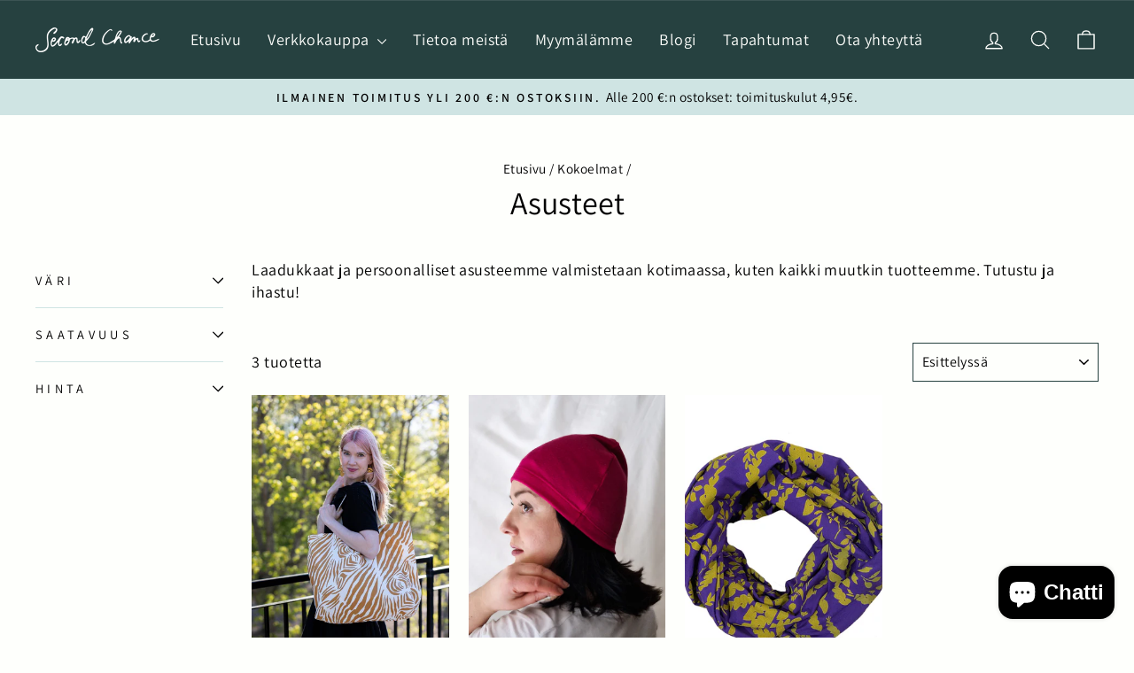

--- FILE ---
content_type: text/html; charset=utf-8
request_url: https://secondchance.fi/collections/asusteet
body_size: 56901
content:
<!doctype html>
<html class="no-js" lang="fi" dir="ltr">
<head>
  <meta charset="utf-8">
  <meta http-equiv="X-UA-Compatible" content="IE=edge,chrome=1">
  <meta name="viewport" content="width=device-width,initial-scale=1">
  <meta name="theme-color" content="#264140">
  <link rel="canonical" href="https://secondchance.fi/collections/asusteet">
  <link rel="preconnect" href="https://cdn.shopify.com" crossorigin>
  <link rel="preconnect" href="https://fonts.shopifycdn.com" crossorigin>
  <link rel="dns-prefetch" href="https://productreviews.shopifycdn.com">
  <link rel="dns-prefetch" href="https://ajax.googleapis.com">
  <link rel="dns-prefetch" href="https://maps.googleapis.com">
  <link rel="dns-prefetch" href="https://maps.gstatic.com"><link rel="shortcut icon" href="//secondchance.fi/cdn/shop/files/SC_logo_32x32.png?v=1613662469" type="image/png" /><title>Asusteet
&ndash; Second Chance
</title>
<meta name="description" content="Laadukkaat ja persoonalliset asusteemme valmistetaan kotimaassa, kuten kaikki muutkin tuotteemme. Tutustu ja ihastu!"><meta property="og:site_name" content="Second Chance">
  <meta property="og:url" content="https://secondchance.fi/collections/asusteet">
  <meta property="og:title" content="Asusteet">
  <meta property="og:type" content="website">
  <meta property="og:description" content="Laadukkaat ja persoonalliset asusteemme valmistetaan kotimaassa, kuten kaikki muutkin tuotteemme. Tutustu ja ihastu!"><meta property="og:image" content="http://secondchance.fi/cdn/shop/collections/Rusetti-merinovillapanta-3.jpg?v=1752064492">
    <meta property="og:image:secure_url" content="https://secondchance.fi/cdn/shop/collections/Rusetti-merinovillapanta-3.jpg?v=1752064492">
    <meta property="og:image:width" content="686">
    <meta property="og:image:height" content="1029"><meta name="twitter:site" content="@">
  <meta name="twitter:card" content="summary_large_image">
  <meta name="twitter:title" content="Asusteet">
  <meta name="twitter:description" content="Laadukkaat ja persoonalliset asusteemme valmistetaan kotimaassa, kuten kaikki muutkin tuotteemme. Tutustu ja ihastu!">
<script async crossorigin fetchpriority="high" src="/cdn/shopifycloud/importmap-polyfill/es-modules-shim.2.4.0.js"></script>
<script type="importmap">
{
  "imports": {
    "element.base-media": "//secondchance.fi/cdn/shop/t/8/assets/element.base-media.js?v=61305152781971747521767868022",
    "element.image.parallax": "//secondchance.fi/cdn/shop/t/8/assets/element.image.parallax.js?v=59188309605188605141767868022",
    "element.model": "//secondchance.fi/cdn/shop/t/8/assets/element.model.js?v=104979259955732717291767868022",
    "element.quantity-selector": "//secondchance.fi/cdn/shop/t/8/assets/element.quantity-selector.js?v=68208048201360514121767868022",
    "element.text.rte": "//secondchance.fi/cdn/shop/t/8/assets/element.text.rte.js?v=28194737298593644281767868022",
    "element.video": "//secondchance.fi/cdn/shop/t/8/assets/element.video.js?v=110560105447302630031767868022",
    "is-land": "//secondchance.fi/cdn/shop/t/8/assets/is-land.min.js?v=92343381495565747271767868023",
    "util.misc": "//secondchance.fi/cdn/shop/t/8/assets/util.misc.js?v=117964846174238173191767868024",
    "util.product-loader": "//secondchance.fi/cdn/shop/t/8/assets/util.product-loader.js?v=71947287259713254281767868024",
    "util.resource-loader": "//secondchance.fi/cdn/shop/t/8/assets/util.resource-loader.js?v=81301169148003274841767868024",
    "vendor.in-view": "//secondchance.fi/cdn/shop/t/8/assets/vendor.in-view.js?v=126891093837844970591767868024"
  }
}
</script><script type="module" src="//secondchance.fi/cdn/shop/t/8/assets/is-land.min.js?v=92343381495565747271767868023"></script>
<style data-shopify>@font-face {
  font-family: Assistant;
  font-weight: 400;
  font-style: normal;
  font-display: swap;
  src: url("//secondchance.fi/cdn/fonts/assistant/assistant_n4.9120912a469cad1cc292572851508ca49d12e768.woff2") format("woff2"),
       url("//secondchance.fi/cdn/fonts/assistant/assistant_n4.6e9875ce64e0fefcd3f4446b7ec9036b3ddd2985.woff") format("woff");
}

  @font-face {
  font-family: Assistant;
  font-weight: 400;
  font-style: normal;
  font-display: swap;
  src: url("//secondchance.fi/cdn/fonts/assistant/assistant_n4.9120912a469cad1cc292572851508ca49d12e768.woff2") format("woff2"),
       url("//secondchance.fi/cdn/fonts/assistant/assistant_n4.6e9875ce64e0fefcd3f4446b7ec9036b3ddd2985.woff") format("woff");
}


  @font-face {
  font-family: Assistant;
  font-weight: 600;
  font-style: normal;
  font-display: swap;
  src: url("//secondchance.fi/cdn/fonts/assistant/assistant_n6.b2cbcfa81550fc99b5d970d0ef582eebcbac24e0.woff2") format("woff2"),
       url("//secondchance.fi/cdn/fonts/assistant/assistant_n6.5dced1e1f897f561a8304b6ef1c533d81fd1c6e0.woff") format("woff");
}

  
  
</style><link href="//secondchance.fi/cdn/shop/t/8/assets/theme.css?v=93626464380700918791767868043" rel="stylesheet" type="text/css" media="all" />
<style data-shopify>:root {
    --typeHeaderPrimary: Assistant;
    --typeHeaderFallback: sans-serif;
    --typeHeaderSize: 36px;
    --typeHeaderWeight: 400;
    --typeHeaderLineHeight: 1;
    --typeHeaderSpacing: 0.0em;

    --typeBasePrimary:Assistant;
    --typeBaseFallback:sans-serif;
    --typeBaseSize: 18px;
    --typeBaseWeight: 400;
    --typeBaseSpacing: 0.025em;
    --typeBaseLineHeight: 1.4;
    --typeBaselineHeightMinus01: 1.3;

    --typeCollectionTitle: 23px;

    --iconWeight: 3px;
    --iconLinecaps: round;

    
        --buttonRadius: 50px;
    

    --colorGridOverlayOpacity: 0.1;
    --colorAnnouncement: #cfe4e3;
    --colorAnnouncementText: #000000;

    --colorBody: #fefffc;
    --colorBodyAlpha05: rgba(254, 255, 252, 0.05);
    --colorBodyDim: #f5ffe3;
    --colorBodyLightDim: #fbfff2;
    --colorBodyMediumDim: #f7ffe8;


    --colorBorder: #264140;

    --colorBtnPrimary: #264140;
    --colorBtnPrimaryLight: #396160;
    --colorBtnPrimaryDim: #1d3130;
    --colorBtnPrimaryText: #ffffff;

    --colorCartDot: #cf00ae;

    --colorDrawers: #264140;
    --colorDrawersDim: #1d3130;
    --colorDrawerBorder: #cfe4e3;
    --colorDrawerText: #ffffff;
    --colorDrawerTextDark: #d9d9d9;
    --colorDrawerButton: #cfe4e3;
    --colorDrawerButtonText: #000000;

    --colorFooter: #264140;
    --colorFooterText: #fefffc;
    --colorFooterTextAlpha01: #fefffc;

    --colorGridOverlay: #000000;
    --colorGridOverlayOpacity: 0.1;

    --colorHeaderTextAlpha01: rgba(254, 255, 252, 0.1);

    --colorHeroText: #ffffff;

    --colorSmallImageBg: #ffffff;
    --colorLargeImageBg: #0f0f0f;

    --colorImageOverlay: #000000;
    --colorImageOverlayOpacity: 0.1;
    --colorImageOverlayTextShadow: 0.2;

    --colorLink: #000000;

    --colorModalBg: rgba(230, 230, 230, 0.6);

    --colorNav: #264140;
    --colorNavText: #fefffc;

    --colorPrice: #1c1d1d;

    --colorSaleTag: #cfe4e3;
    --colorSaleTagText: #000000;

    --colorTextBody: #000000;
    --colorTextBodyAlpha015: rgba(0, 0, 0, 0.15);
    --colorTextBodyAlpha005: rgba(0, 0, 0, 0.05);
    --colorTextBodyAlpha008: rgba(0, 0, 0, 0.08);
    --colorTextSavings: #cf00ae;

    --urlIcoSelect: url(//secondchance.fi/cdn/shop/t/8/assets/ico-select.svg);
    --urlIcoSelectFooter: url(//secondchance.fi/cdn/shop/t/8/assets/ico-select-footer.svg);
    --urlIcoSelectWhite: url(//secondchance.fi/cdn/shop/t/8/assets/ico-select-white.svg);

    --grid-gutter: 17px;
    --drawer-gutter: 20px;

    --sizeChartMargin: 25px 0;
    --sizeChartIconMargin: 5px;

    --newsletterReminderPadding: 40px;

    /*Shop Pay Installments*/
    --color-body-text: #000000;
    --color-body: #fefffc;
    --color-bg: #fefffc;
    }

    .placeholder-content {
    background-image: linear-gradient(100deg, #ffffff 40%, #f7f7f7 63%, #ffffff 79%);
    }</style><script>
    document.documentElement.className = document.documentElement.className.replace('no-js', 'js');

    window.theme = window.theme || {};
    theme.routes = {
      home: "/",
      cart: "/cart.js",
      cartPage: "/cart",
      cartAdd: "/cart/add.js",
      cartChange: "/cart/change.js",
      search: "/search",
      predictiveSearch: "/search/suggest"
    };
    theme.strings = {
      soldOut: "Loppuunmyyty",
      unavailable: "Ei saatavilla",
      inStockLabel: "Varastossa, valmiina toimitettavaksi.",
      oneStockLabel: "Viimeistä viedään! [count] tuote vain varastossa. ",
      otherStockLabel: "Ole nopea! [count] tuotetta varastossa.",
      willNotShipUntil: "Valmiina toimitukseen [date]",
      willBeInStockAfter: "Takaisin varastossa [date]",
      waitingForStock: "Lähetetään pian",
      savePrice: "Säästö [saved_amount]",
      cartEmpty: "Hups! Ostoskorisi on tyhjä.",
      cartTermsConfirmation: "Sinun pitää hyväksyä tilaus ja toimitusehdot.",
      searchCollections: "Kokoelmat",
      searchPages: "Sivut",
      searchArticles: "Artikkelit",
      productFrom: " Alkaen ",
      maxQuantity: ""
    };
    theme.settings = {
      cartType: "drawer",
      isCustomerTemplate: false,
      moneyFormat: "€{{amount}}",
      saveType: "percent",
      productImageSize: "portrait",
      productImageCover: true,
      predictiveSearch: true,
      predictiveSearchType: null,
      predictiveSearchVendor: false,
      predictiveSearchPrice: true,
      quickView: true,
      themeName: 'Impulse',
      themeVersion: "8.1.0"
    };
  </script>

  <script>window.performance && window.performance.mark && window.performance.mark('shopify.content_for_header.start');</script><meta name="facebook-domain-verification" content="w27y19yo3iq97ivvrck26ipsppjeul">
<meta name="facebook-domain-verification" content="lz10f5qjid8yl6qe0zk2xsvak016ax">
<meta name="google-site-verification" content="hQQDToZDEcd1RximMr8yDHpszGBvjbI2qXc4R9wtDog">
<meta id="shopify-digital-wallet" name="shopify-digital-wallet" content="/17258299/digital_wallets/dialog">
<link rel="alternate" type="application/atom+xml" title="Feed" href="/collections/asusteet.atom" />
<link rel="alternate" type="application/json+oembed" href="https://secondchance.fi/collections/asusteet.oembed">
<script async="async" src="/checkouts/internal/preloads.js?locale=fi-FI"></script>
<script id="shopify-features" type="application/json">{"accessToken":"24caaee9287399049222b8043d83a7b6","betas":["rich-media-storefront-analytics"],"domain":"secondchance.fi","predictiveSearch":true,"shopId":17258299,"locale":"fi"}</script>
<script>var Shopify = Shopify || {};
Shopify.shop = "second-chance-finland.myshopify.com";
Shopify.locale = "fi";
Shopify.currency = {"active":"EUR","rate":"1.0"};
Shopify.country = "FI";
Shopify.theme = {"name":"Impulse versio: 8.1.0","id":195202810205,"schema_name":"Impulse","schema_version":"8.1.0","theme_store_id":857,"role":"main"};
Shopify.theme.handle = "null";
Shopify.theme.style = {"id":null,"handle":null};
Shopify.cdnHost = "secondchance.fi/cdn";
Shopify.routes = Shopify.routes || {};
Shopify.routes.root = "/";</script>
<script type="module">!function(o){(o.Shopify=o.Shopify||{}).modules=!0}(window);</script>
<script>!function(o){function n(){var o=[];function n(){o.push(Array.prototype.slice.apply(arguments))}return n.q=o,n}var t=o.Shopify=o.Shopify||{};t.loadFeatures=n(),t.autoloadFeatures=n()}(window);</script>
<script id="shop-js-analytics" type="application/json">{"pageType":"collection"}</script>
<script defer="defer" async type="module" src="//secondchance.fi/cdn/shopifycloud/shop-js/modules/v2/client.init-shop-cart-sync_DIlT3n9P.fi.esm.js"></script>
<script defer="defer" async type="module" src="//secondchance.fi/cdn/shopifycloud/shop-js/modules/v2/chunk.common_B_sBYa7Y.esm.js"></script>
<script type="module">
  await import("//secondchance.fi/cdn/shopifycloud/shop-js/modules/v2/client.init-shop-cart-sync_DIlT3n9P.fi.esm.js");
await import("//secondchance.fi/cdn/shopifycloud/shop-js/modules/v2/chunk.common_B_sBYa7Y.esm.js");

  window.Shopify.SignInWithShop?.initShopCartSync?.({"fedCMEnabled":true,"windoidEnabled":true});

</script>
<script>(function() {
  var isLoaded = false;
  function asyncLoad() {
    if (isLoaded) return;
    isLoaded = true;
    var urls = ["https:\/\/cdn.nfcube.com\/instafeed-797609ef8dc3f2cb95a952d25f6f38f8.js?shop=second-chance-finland.myshopify.com"];
    for (var i = 0; i < urls.length; i++) {
      var s = document.createElement('script');
      s.type = 'text/javascript';
      s.async = true;
      s.src = urls[i];
      var x = document.getElementsByTagName('script')[0];
      x.parentNode.insertBefore(s, x);
    }
  };
  if(window.attachEvent) {
    window.attachEvent('onload', asyncLoad);
  } else {
    window.addEventListener('load', asyncLoad, false);
  }
})();</script>
<script id="__st">var __st={"a":17258299,"offset":7200,"reqid":"91baab7a-2f35-4eb3-9daf-8912657a9852-1769027732","pageurl":"secondchance.fi\/collections\/asusteet","u":"e4c65bfb0da8","p":"collection","rtyp":"collection","rid":406736524};</script>
<script>window.ShopifyPaypalV4VisibilityTracking = true;</script>
<script id="captcha-bootstrap">!function(){'use strict';const t='contact',e='account',n='new_comment',o=[[t,t],['blogs',n],['comments',n],[t,'customer']],c=[[e,'customer_login'],[e,'guest_login'],[e,'recover_customer_password'],[e,'create_customer']],r=t=>t.map((([t,e])=>`form[action*='/${t}']:not([data-nocaptcha='true']) input[name='form_type'][value='${e}']`)).join(','),a=t=>()=>t?[...document.querySelectorAll(t)].map((t=>t.form)):[];function s(){const t=[...o],e=r(t);return a(e)}const i='password',u='form_key',d=['recaptcha-v3-token','g-recaptcha-response','h-captcha-response',i],f=()=>{try{return window.sessionStorage}catch{return}},m='__shopify_v',_=t=>t.elements[u];function p(t,e,n=!1){try{const o=window.sessionStorage,c=JSON.parse(o.getItem(e)),{data:r}=function(t){const{data:e,action:n}=t;return t[m]||n?{data:e,action:n}:{data:t,action:n}}(c);for(const[e,n]of Object.entries(r))t.elements[e]&&(t.elements[e].value=n);n&&o.removeItem(e)}catch(o){console.error('form repopulation failed',{error:o})}}const l='form_type',E='cptcha';function T(t){t.dataset[E]=!0}const w=window,h=w.document,L='Shopify',v='ce_forms',y='captcha';let A=!1;((t,e)=>{const n=(g='f06e6c50-85a8-45c8-87d0-21a2b65856fe',I='https://cdn.shopify.com/shopifycloud/storefront-forms-hcaptcha/ce_storefront_forms_captcha_hcaptcha.v1.5.2.iife.js',D={infoText:'hCaptchan suojaama',privacyText:'Tietosuoja',termsText:'Ehdot'},(t,e,n)=>{const o=w[L][v],c=o.bindForm;if(c)return c(t,g,e,D).then(n);var r;o.q.push([[t,g,e,D],n]),r=I,A||(h.body.append(Object.assign(h.createElement('script'),{id:'captcha-provider',async:!0,src:r})),A=!0)});var g,I,D;w[L]=w[L]||{},w[L][v]=w[L][v]||{},w[L][v].q=[],w[L][y]=w[L][y]||{},w[L][y].protect=function(t,e){n(t,void 0,e),T(t)},Object.freeze(w[L][y]),function(t,e,n,w,h,L){const[v,y,A,g]=function(t,e,n){const i=e?o:[],u=t?c:[],d=[...i,...u],f=r(d),m=r(i),_=r(d.filter((([t,e])=>n.includes(e))));return[a(f),a(m),a(_),s()]}(w,h,L),I=t=>{const e=t.target;return e instanceof HTMLFormElement?e:e&&e.form},D=t=>v().includes(t);t.addEventListener('submit',(t=>{const e=I(t);if(!e)return;const n=D(e)&&!e.dataset.hcaptchaBound&&!e.dataset.recaptchaBound,o=_(e),c=g().includes(e)&&(!o||!o.value);(n||c)&&t.preventDefault(),c&&!n&&(function(t){try{if(!f())return;!function(t){const e=f();if(!e)return;const n=_(t);if(!n)return;const o=n.value;o&&e.removeItem(o)}(t);const e=Array.from(Array(32),(()=>Math.random().toString(36)[2])).join('');!function(t,e){_(t)||t.append(Object.assign(document.createElement('input'),{type:'hidden',name:u})),t.elements[u].value=e}(t,e),function(t,e){const n=f();if(!n)return;const o=[...t.querySelectorAll(`input[type='${i}']`)].map((({name:t})=>t)),c=[...d,...o],r={};for(const[a,s]of new FormData(t).entries())c.includes(a)||(r[a]=s);n.setItem(e,JSON.stringify({[m]:1,action:t.action,data:r}))}(t,e)}catch(e){console.error('failed to persist form',e)}}(e),e.submit())}));const S=(t,e)=>{t&&!t.dataset[E]&&(n(t,e.some((e=>e===t))),T(t))};for(const o of['focusin','change'])t.addEventListener(o,(t=>{const e=I(t);D(e)&&S(e,y())}));const B=e.get('form_key'),M=e.get(l),P=B&&M;t.addEventListener('DOMContentLoaded',(()=>{const t=y();if(P)for(const e of t)e.elements[l].value===M&&p(e,B);[...new Set([...A(),...v().filter((t=>'true'===t.dataset.shopifyCaptcha))])].forEach((e=>S(e,t)))}))}(h,new URLSearchParams(w.location.search),n,t,e,['guest_login'])})(!0,!0)}();</script>
<script integrity="sha256-4kQ18oKyAcykRKYeNunJcIwy7WH5gtpwJnB7kiuLZ1E=" data-source-attribution="shopify.loadfeatures" defer="defer" src="//secondchance.fi/cdn/shopifycloud/storefront/assets/storefront/load_feature-a0a9edcb.js" crossorigin="anonymous"></script>
<script data-source-attribution="shopify.dynamic_checkout.dynamic.init">var Shopify=Shopify||{};Shopify.PaymentButton=Shopify.PaymentButton||{isStorefrontPortableWallets:!0,init:function(){window.Shopify.PaymentButton.init=function(){};var t=document.createElement("script");t.src="https://secondchance.fi/cdn/shopifycloud/portable-wallets/latest/portable-wallets.fi.js",t.type="module",document.head.appendChild(t)}};
</script>
<script data-source-attribution="shopify.dynamic_checkout.buyer_consent">
  function portableWalletsHideBuyerConsent(e){var t=document.getElementById("shopify-buyer-consent"),n=document.getElementById("shopify-subscription-policy-button");t&&n&&(t.classList.add("hidden"),t.setAttribute("aria-hidden","true"),n.removeEventListener("click",e))}function portableWalletsShowBuyerConsent(e){var t=document.getElementById("shopify-buyer-consent"),n=document.getElementById("shopify-subscription-policy-button");t&&n&&(t.classList.remove("hidden"),t.removeAttribute("aria-hidden"),n.addEventListener("click",e))}window.Shopify?.PaymentButton&&(window.Shopify.PaymentButton.hideBuyerConsent=portableWalletsHideBuyerConsent,window.Shopify.PaymentButton.showBuyerConsent=portableWalletsShowBuyerConsent);
</script>
<script data-source-attribution="shopify.dynamic_checkout.cart.bootstrap">document.addEventListener("DOMContentLoaded",(function(){function t(){return document.querySelector("shopify-accelerated-checkout-cart, shopify-accelerated-checkout")}if(t())Shopify.PaymentButton.init();else{new MutationObserver((function(e,n){t()&&(Shopify.PaymentButton.init(),n.disconnect())})).observe(document.body,{childList:!0,subtree:!0})}}));
</script>
<script id='scb4127' type='text/javascript' async='' src='https://secondchance.fi/cdn/shopifycloud/privacy-banner/storefront-banner.js'></script>
<script>window.performance && window.performance.mark && window.performance.mark('shopify.content_for_header.end');</script>

  <style data-shopify>
    :root {
      /* Root Variables */
      /* ========================= */
      --root-color-primary: #000000;
      --color-primary: #000000;
      --root-color-secondary: #fefffc;
      --color-secondary: #fefffc;
      --color-sale-tag: #cfe4e3;
      --color-sale-tag-text: #000000;
      --layout-section-padding-block: 3rem;
      --layout-section-padding-inline--md: 40px;
      --layout-section-max-inline-size: 1420px; 


      /* Text */
      /* ========================= */
      
      /* Body Font Styles */
      --element-text-font-family--body: Assistant;
      --element-text-font-family-fallback--body: sans-serif;
      --element-text-font-weight--body: 400;
      --element-text-letter-spacing--body: 0.025em;
      --element-text-text-transform--body: none;

      /* Body Font Sizes */
      --element-text-font-size--body: initial;
      --element-text-font-size--body-xs: 14px;
      --element-text-font-size--body-sm: 16px;
      --element-text-font-size--body-md: 18px;
      --element-text-font-size--body-lg: 20px;
      
      /* Body Line Heights */
      --element-text-line-height--body: 1.4;

      /* Heading Font Styles */
      --element-text-font-family--heading: Assistant;
      --element-text-font-family-fallback--heading: sans-serif;
      --element-text-font-weight--heading: 400;
      --element-text-letter-spacing--heading: 0.0em;
      
       
      
      
      /* Heading Font Sizes */
      --element-text-font-size--heading-2xl: 52px;
      --element-text-font-size--heading-xl: 36px;
      --element-text-font-size--heading-lg: 30px;
      --element-text-font-size--heading-md: 28px;
      --element-text-font-size--heading-sm: 22px;
      --element-text-font-size--heading-xs: 20px;
      
      /* Heading Line Heights */
      --element-text-line-height--heading: 1;

      /* Buttons */
      /* ========================= */
      
          --element-button-radius: 50px;
      

      --element-button-padding-block: 12px;
      --element-button-text-transform: uppercase;
      --element-button-font-weight: 800;
      --element-button-font-size: max(calc(var(--typeBaseSize) - 4px), 13px);
      --element-button-letter-spacing: .3em;

      /* Base Color Variables */
      --element-button-color-primary: #264140;
      --element-button-color-secondary: #ffffff;
      --element-button-shade-border: 100%;

      /* Hover State Variables */
      --element-button-shade-background--hover: 0%;
      --element-button-shade-border--hover: 100%;

      /* Focus State Variables */
      --element-button-color-focus: var(--color-focus);

      /* Inputs */
      /* ========================= */
      
          --element-icon-radius: 50px;
      

      --element-input-font-size: var(--element-text-font-size--body-sm);
      --element-input-box-shadow-shade: 100%;

      /* Hover State Variables */
      --element-input-background-shade--hover: 0%;
      --element-input-box-shadow-spread-radius--hover: 1px;
    }

    @media only screen and (max-width: 768px) {
      :root {
        --element-button-font-size: max(calc(var(--typeBaseSize) - 5px), 11px);
      }
    }

    .element-radio {
        &:has(input[type='radio']:checked) {
          --element-button-color: var(--element-button-color-secondary);
        }
    }

    /* ATC Button Overrides */
    /* ========================= */

    .element-button[type="submit"],
    .element-button[type="submit"] .element-text,
    .element-button--shopify-payment-wrapper button {
      --element-button-padding-block: 13px;
      --element-button-padding-inline: 20px;
      --element-button-line-height: 1.42;
      --_font-size--body-md: var(--element-button-font-size);

      line-height: 1.42 !important;
    }

    /* When dynamic checkout is enabled */
    product-form:has(.element-button--shopify-payment-wrapper) {
      --element-button-color: #000000;

      .element-button[type="submit"],
      .element-button--shopify-payment-wrapper button {
        min-height: 50px !important;
      }

      .shopify-payment-button {
        margin: 0;
      }
    }

    /* Hover animation for non-angled buttons */
    body:not([data-button_style='angled']) .element-button[type="submit"] {
      position: relative;
      overflow: hidden;

      &:after {
        content: '';
        position: absolute;
        top: 0;
        left: 150%;
        width: 200%;
        height: 100%;
        transform: skewX(-20deg);
        background-image: linear-gradient(to right,transparent, rgba(255,255,255,.25),transparent);
      }

      &:hover:after {
        animation: shine 0.75s cubic-bezier(0.01, 0.56, 1, 1);
      }
    }

    /* ANGLED STYLE - ATC Button Overrides */
    /* ========================= */
    
    [data-button_style='angled'] {
      --element-button-shade-background--active: var(--element-button-shade-background);
      --element-button-shade-border--active: var(--element-button-shade-border);

      .element-button[type="submit"] {
        --_box-shadow: none;

        position: relative;
        max-width: 94%;
        border-top: 1px solid #264140;
        border-bottom: 1px solid #264140;
        
        &:before,
        &:after {
          content: '';
          position: absolute;
          display: block;
          top: -1px;
          bottom: -1px;
          width: 20px;
          transform: skewX(-12deg);
          background-color: #264140;
        }
        
        &:before {
          left: -6px;
        }
        
        &:after {
          right: -6px;
        }
      }

      /* When dynamic checkout is enabled */
      product-form:has(.element-button--shopify-payment-wrapper) {
        .element-button[type="submit"]:before,
        .element-button[type="submit"]:after {
          background-color: color-mix(in srgb,var(--_color-text) var(--_shade-background),var(--_color-background));
          border-top: 1px solid #264140;
          border-bottom: 1px solid #264140;
        }

        .element-button[type="submit"]:before {
          border-left: 1px solid #264140;
        }
        
        .element-button[type="submit"]:after {
          border-right: 1px solid #264140;
        }
      }

      .element-button--shopify-payment-wrapper {
        --_color-background: #264140;

        button:hover,
        button:before,
        button:after {
          background-color: color-mix(in srgb,var(--_color-text) var(--_shade-background),var(--_color-background)) !important;
        }

        button:not(button:focus-visible) {
          box-shadow: none !important;
        }
      }
    }
  </style>

  <script src="//secondchance.fi/cdn/shop/t/8/assets/vendor-scripts-v11.js" defer="defer"></script><script src="//secondchance.fi/cdn/shop/t/8/assets/theme.js?v=22325264162658116151767868024" defer="defer"></script>
<!-- BEGIN app block: shopify://apps/judge-me-reviews/blocks/judgeme_core/61ccd3b1-a9f2-4160-9fe9-4fec8413e5d8 --><!-- Start of Judge.me Core -->






<link rel="dns-prefetch" href="https://cdnwidget.judge.me">
<link rel="dns-prefetch" href="https://cdn.judge.me">
<link rel="dns-prefetch" href="https://cdn1.judge.me">
<link rel="dns-prefetch" href="https://api.judge.me">

<script data-cfasync='false' class='jdgm-settings-script'>window.jdgmSettings={"pagination":5,"disable_web_reviews":false,"badge_no_review_text":"Ei arvosteluja","badge_n_reviews_text":"{{ n }} arvostelu/arvostelua","badge_star_color":"#264140","hide_badge_preview_if_no_reviews":true,"badge_hide_text":false,"enforce_center_preview_badge":false,"widget_title":"Asiakasarvostelut","widget_open_form_text":"Kirjoita arvostelu","widget_close_form_text":"Peruuta arvostelu","widget_refresh_page_text":"Päivitä sivu","widget_summary_text":"Perustuu {{ number_of_reviews }} arvosteluun/arvosteluihin","widget_no_review_text":"Ole ensimmäinen kirjoittamaan arvostelu","widget_name_field_text":"Näytettävä nimi","widget_verified_name_field_text":"Vahvistettu nimi (julkinen)","widget_name_placeholder_text":"Näytettävä nimi","widget_required_field_error_text":"Tämä kenttä on pakollinen.","widget_email_field_text":"Sähköpostiosoite","widget_verified_email_field_text":"Vahvistettu sähköposti (yksityinen, ei muokattavissa)","widget_email_placeholder_text":"Sähköpostiosoitteesi","widget_email_field_error_text":"Syötä kelvollinen sähköpostiosoite.","widget_rating_field_text":"Arvosana","widget_review_title_field_text":"Arvostelun otsikko","widget_review_title_placeholder_text":"Anna arvostelullesi otsikko","widget_review_body_field_text":"Arvostelun sisältö","widget_review_body_placeholder_text":"Aloita kirjoittaminen tässä...","widget_pictures_field_text":"Kuva/Video (valinnainen)","widget_submit_review_text":"Lähetä arvostelu","widget_submit_verified_review_text":"Lähetä vahvistettu arvostelu","widget_submit_success_msg_with_auto_publish":"Kiitos! Päivitä sivu hetken kuluttua nähdäksesi arvostelusi. Voit poistaa tai muokata arvosteluasi kirjautumalla palveluun \u003ca href='https://judge.me/login' target='_blank' rel='nofollow noopener'\u003eJudge.me\u003c/a\u003e","widget_submit_success_msg_no_auto_publish":"Kiitos! Arvostelusi julkaistaan, kun kaupan ylläpitäjä on hyväksynyt sen. Voit poistaa tai muokata arvosteluasi kirjautumalla palveluun \u003ca href='https://judge.me/login' target='_blank' rel='nofollow noopener'\u003eJudge.me\u003c/a\u003e","widget_show_default_reviews_out_of_total_text":"Näytetään {{ n_reviews_shown }} / {{ n_reviews }} arvostelua.","widget_show_all_link_text":"Näytä kaikki","widget_show_less_link_text":"Näytä vähemmän","widget_author_said_text":"{{ reviewer_name }} sanoi:","widget_days_text":"{{ n }} päivää sitten","widget_weeks_text":"{{ n }} viikko/viikkoa sitten","widget_months_text":"{{ n }} kuukausi/kuukautta sitten","widget_years_text":"{{ n }} vuosi/vuotta sitten","widget_yesterday_text":"Eilen","widget_today_text":"Tänään","widget_replied_text":"\u003e\u003e {{ shop_name }} vastasi:","widget_read_more_text":"Lue lisää","widget_reviewer_name_as_initial":"last_initial","widget_rating_filter_color":"#fbcd0a","widget_rating_filter_see_all_text":"Katso kaikki arvostelut","widget_sorting_most_recent_text":"Uusimmat","widget_sorting_highest_rating_text":"Korkein arvosana","widget_sorting_lowest_rating_text":"Alhaisin arvosana","widget_sorting_with_pictures_text":"Vain kuvat","widget_sorting_most_helpful_text":"Hyödyllisimmät","widget_open_question_form_text":"Esitä kysymys","widget_reviews_subtab_text":"Arvostelut","widget_questions_subtab_text":"Kysymykset","widget_question_label_text":"Kysymys","widget_answer_label_text":"Vastaus","widget_question_placeholder_text":"Kirjoita kysymyksesi tähän","widget_submit_question_text":"Lähetä kysymys","widget_question_submit_success_text":"Kiitos kysymyksestäsi! Ilmoitamme sinulle, kun siihen vastataan.","widget_star_color":"#264140","verified_badge_text":"Vahvistettu","verified_badge_bg_color":"","verified_badge_text_color":"","verified_badge_placement":"left-of-reviewer-name","widget_review_max_height":3,"widget_hide_border":false,"widget_social_share":false,"widget_thumb":true,"widget_review_location_show":false,"widget_location_format":"","all_reviews_include_out_of_store_products":true,"all_reviews_out_of_store_text":"(kaupan ulkopuolella)","all_reviews_pagination":100,"all_reviews_product_name_prefix_text":"koskien","enable_review_pictures":true,"enable_question_anwser":false,"widget_theme":"default","review_date_format":"dd/mm/yy","default_sort_method":"most-recent","widget_product_reviews_subtab_text":"Tuotearvostelut","widget_shop_reviews_subtab_text":"Kaupan arvostelut","widget_other_products_reviews_text":"Arvostelut muille tuotteille","widget_store_reviews_subtab_text":"Kaupan arvostelut","widget_no_store_reviews_text":"Tätä kauppaa ei ole vielä saanut arvosteluja","widget_web_restriction_product_reviews_text":"Tästä tuotteesta ei ole vielä arvosteluja","widget_no_items_text":"Ei löytynyt elementtejä","widget_show_more_text":"Näytä lisää","widget_write_a_store_review_text":"Kirjoita kauppa-arvostelu","widget_other_languages_heading":"Arvosteluja muilla kielillä","widget_translate_review_text":"Käännä arvostelu kielelle {{ language }}","widget_translating_review_text":"Käännetään...","widget_show_original_translation_text":"Näytä alkuperäinen ({{ language }})","widget_translate_review_failed_text":"Arvostelua ei voitu kääntää.","widget_translate_review_retry_text":"Yritä uudelleen","widget_translate_review_try_again_later_text":"Yritä myöhemmin uudelleen","show_product_url_for_grouped_product":false,"widget_sorting_pictures_first_text":"Kuvat ensin","show_pictures_on_all_rev_page_mobile":false,"show_pictures_on_all_rev_page_desktop":false,"floating_tab_hide_mobile_install_preference":false,"floating_tab_button_name":"★ Arvostelut","floating_tab_title":"Anna asiakkaiden puhua puolestamme","floating_tab_button_color":"","floating_tab_button_background_color":"","floating_tab_url":"","floating_tab_url_enabled":false,"floating_tab_tab_style":"text","all_reviews_text_badge_text":"Asiakkaat arvioivat meitä {{ shop.metafields.judgeme.all_reviews_rating | round: 1 }}/5 perustuen {{ shop.metafields.judgeme.all_reviews_count }} arvosteluun.","all_reviews_text_badge_text_branded_style":"{{ shop.metafields.judgeme.all_reviews_rating | round: 1 }} / 5 tähteä perustuen {{ shop.metafields.judgeme.all_reviews_count }} arvosteluun","is_all_reviews_text_badge_a_link":false,"show_stars_for_all_reviews_text_badge":false,"all_reviews_text_badge_url":"","all_reviews_text_style":"branded","all_reviews_text_color_style":"judgeme_brand_color","all_reviews_text_color":"#108474","all_reviews_text_show_jm_brand":true,"featured_carousel_show_header":true,"featured_carousel_title":"Kiitokset asiakkaillemme!","testimonials_carousel_title":"Asiakas sanoo","videos_carousel_title":"Todelliset asiakkaiden tarinat","cards_carousel_title":"Asiakas sanoo","featured_carousel_count_text":"{{ n }} arvostelusta","featured_carousel_add_link_to_all_reviews_page":false,"featured_carousel_url":"","featured_carousel_show_images":true,"featured_carousel_autoslide_interval":5,"featured_carousel_arrows_on_the_sides":false,"featured_carousel_height":250,"featured_carousel_width":80,"featured_carousel_image_size":0,"featured_carousel_image_height":300,"featured_carousel_arrow_color":"#eeeeee","verified_count_badge_style":"branded","verified_count_badge_orientation":"horizontal","verified_count_badge_color_style":"judgeme_brand_color","verified_count_badge_color":"#108474","is_verified_count_badge_a_link":false,"verified_count_badge_url":"","verified_count_badge_show_jm_brand":true,"widget_rating_preset_default":5,"widget_first_sub_tab":"product-reviews","widget_show_histogram":true,"widget_histogram_use_custom_color":false,"widget_pagination_use_custom_color":false,"widget_star_use_custom_color":false,"widget_verified_badge_use_custom_color":false,"widget_write_review_use_custom_color":false,"picture_reminder_submit_button":"Upload Pictures","enable_review_videos":true,"mute_video_by_default":true,"widget_sorting_videos_first_text":"Videot ensin","widget_review_pending_text":"Odottaa","featured_carousel_items_for_large_screen":3,"social_share_options_order":"Facebook,Twitter","remove_microdata_snippet":true,"disable_json_ld":false,"enable_json_ld_products":false,"preview_badge_show_question_text":false,"preview_badge_no_question_text":"Ei kysymyksiä","preview_badge_n_question_text":"{{ number_of_questions }} kysymys/kysymystä","qa_badge_show_icon":false,"qa_badge_position":"same-row","remove_judgeme_branding":false,"widget_add_search_bar":false,"widget_search_bar_placeholder":"Haku","widget_sorting_verified_only_text":"Vain vahvistetut","featured_carousel_theme":"gallery","featured_carousel_show_rating":true,"featured_carousel_show_title":true,"featured_carousel_show_body":true,"featured_carousel_show_date":false,"featured_carousel_show_reviewer":true,"featured_carousel_show_product":false,"featured_carousel_header_background_color":"#108474","featured_carousel_header_text_color":"#ffffff","featured_carousel_name_product_separator":"reviewed","featured_carousel_full_star_background":"#108474","featured_carousel_empty_star_background":"#dadada","featured_carousel_vertical_theme_background":"#f9fafb","featured_carousel_verified_badge_enable":true,"featured_carousel_verified_badge_color":"#108474","featured_carousel_border_style":"round","featured_carousel_review_line_length_limit":3,"featured_carousel_more_reviews_button_text":"Lue lisää arvosteluja","featured_carousel_view_product_button_text":"Katso tuote","all_reviews_page_load_reviews_on":"scroll","all_reviews_page_load_more_text":"Lataa lisää arvosteluja","disable_fb_tab_reviews":false,"enable_ajax_cdn_cache":false,"widget_advanced_speed_features":5,"widget_public_name_text":"näytetään julkisesti kuten","default_reviewer_name":"John Smith","default_reviewer_name_has_non_latin":true,"widget_reviewer_anonymous":"Nimetön","medals_widget_title":"Judge.me Arvostelumitalit","medals_widget_background_color":"#f9fafb","medals_widget_position":"footer_all_pages","medals_widget_border_color":"#f9fafb","medals_widget_verified_text_position":"left","medals_widget_use_monochromatic_version":false,"medals_widget_elements_color":"#264140","show_reviewer_avatar":true,"widget_invalid_yt_video_url_error_text":"Ei YouTube-videon URL","widget_max_length_field_error_text":"Syötä enintään {0} merkkiä.","widget_show_country_flag":false,"widget_show_collected_via_shop_app":true,"widget_verified_by_shop_badge_style":"light","widget_verified_by_shop_text":"Kaupan vahvistama","widget_show_photo_gallery":true,"widget_load_with_code_splitting":true,"widget_ugc_install_preference":false,"widget_ugc_title":"Valmistettu meiltä, jaettu sinulta","widget_ugc_subtitle":"Merkitse meidät nähdäksesi kuvasi esillä sivullamme","widget_ugc_arrows_color":"#ffffff","widget_ugc_primary_button_text":"Osta nyt","widget_ugc_primary_button_background_color":"#108474","widget_ugc_primary_button_text_color":"#ffffff","widget_ugc_primary_button_border_width":"0","widget_ugc_primary_button_border_style":"none","widget_ugc_primary_button_border_color":"#108474","widget_ugc_primary_button_border_radius":"25","widget_ugc_secondary_button_text":"Lataa lisää","widget_ugc_secondary_button_background_color":"#ffffff","widget_ugc_secondary_button_text_color":"#108474","widget_ugc_secondary_button_border_width":"2","widget_ugc_secondary_button_border_style":"solid","widget_ugc_secondary_button_border_color":"#108474","widget_ugc_secondary_button_border_radius":"25","widget_ugc_reviews_button_text":"Katso arvostelut","widget_ugc_reviews_button_background_color":"#ffffff","widget_ugc_reviews_button_text_color":"#108474","widget_ugc_reviews_button_border_width":"2","widget_ugc_reviews_button_border_style":"solid","widget_ugc_reviews_button_border_color":"#108474","widget_ugc_reviews_button_border_radius":"25","widget_ugc_reviews_button_link_to":"judgeme-reviews-page","widget_ugc_show_post_date":true,"widget_ugc_max_width":"800","widget_rating_metafield_value_type":true,"widget_primary_color":"#264140","widget_enable_secondary_color":false,"widget_secondary_color":"#edf5f5","widget_summary_average_rating_text":"{{ average_rating }} / 5","widget_media_grid_title":"Asiakkaiden kuvia \u0026 videoita","widget_media_grid_see_more_text":"Katso lisää","widget_round_style":true,"widget_show_product_medals":false,"widget_verified_by_judgeme_text":"Judge.me:n vahvistama","widget_show_store_medals":true,"widget_verified_by_judgeme_text_in_store_medals":"Judge.me:n vahvistama","widget_media_field_exceed_quantity_message":"Valitettavasti voimme hyväksyä vain {{ max_media }} yhtä arvostelua kohden.","widget_media_field_exceed_limit_message":"{{ file_name }} on liian suuri, valitse {{ media_type }} joka on alle {{ size_limit }}MB.","widget_review_submitted_text":"Arvostelu lähetetty!","widget_question_submitted_text":"Kysymys lähetetty!","widget_close_form_text_question":"Peruuta","widget_write_your_answer_here_text":"Kirjoita vastauksesi tähän","widget_enabled_branded_link":true,"widget_show_collected_by_judgeme":true,"widget_reviewer_name_color":"","widget_write_review_text_color":"","widget_write_review_bg_color":"","widget_collected_by_judgeme_text":"Judge.me:n keräämä","widget_pagination_type":"load_more","widget_load_more_text":"Lataa lisää","widget_load_more_color":"#108474","widget_full_review_text":"Koko arvostelu","widget_read_more_reviews_text":"Lue lisää arvosteluja","widget_read_questions_text":"Lue kysymyksiä","widget_questions_and_answers_text":"Kysymykset \u0026 vastaukset","widget_verified_by_text":"Vahvistanut","widget_verified_text":"Vahvistettu","widget_number_of_reviews_text":"{{ number_of_reviews }} arvostelua","widget_back_button_text":"Takaisin","widget_next_button_text":"Seuraava","widget_custom_forms_filter_button":"Suodattimet","custom_forms_style":"horizontal","widget_show_review_information":false,"how_reviews_are_collected":"Miten arvostelut kerätään?","widget_show_review_keywords":false,"widget_gdpr_statement":"Miten käytämme tietojasi: Otamme sinuun yhteyttä vain jättämääsi arvosteluun liittyen, ja vain tarvittaessa. Lähettämällä arvostelusi hyväksyt Judge.me:n \u003ca href='https://judge.me/terms' target='_blank' rel='nofollow noopener'\u003ekäyttöehdot\u003c/a\u003e, \u003ca href='https://judge.me/privacy' target='_blank' rel='nofollow noopener'\u003etietosuojakäytännön\u003c/a\u003e ja \u003ca href='https://judge.me/content-policy' target='_blank' rel='nofollow noopener'\u003esisältökäytännöt\u003c/a\u003e.","widget_multilingual_sorting_enabled":false,"widget_translate_review_content_enabled":false,"widget_translate_review_content_method":"manual","popup_widget_review_selection":"automatically_with_pictures","popup_widget_round_border_style":true,"popup_widget_show_title":true,"popup_widget_show_body":true,"popup_widget_show_reviewer":false,"popup_widget_show_product":true,"popup_widget_show_pictures":true,"popup_widget_use_review_picture":true,"popup_widget_show_on_home_page":true,"popup_widget_show_on_product_page":true,"popup_widget_show_on_collection_page":true,"popup_widget_show_on_cart_page":true,"popup_widget_position":"bottom_left","popup_widget_first_review_delay":5,"popup_widget_duration":5,"popup_widget_interval":5,"popup_widget_review_count":5,"popup_widget_hide_on_mobile":true,"review_snippet_widget_round_border_style":true,"review_snippet_widget_card_color":"#FFFFFF","review_snippet_widget_slider_arrows_background_color":"#FFFFFF","review_snippet_widget_slider_arrows_color":"#000000","review_snippet_widget_star_color":"#108474","show_product_variant":false,"all_reviews_product_variant_label_text":"Muunnelma: ","widget_show_verified_branding":true,"widget_ai_summary_title":"Asiakkaat sanovat","widget_ai_summary_disclaimer":"Tekoälyn luoma arvostelujen yhteenveto viimeaikaisten asiakasarviointien perusteella","widget_show_ai_summary":false,"widget_show_ai_summary_bg":false,"widget_show_review_title_input":true,"redirect_reviewers_invited_via_email":"external_form","request_store_review_after_product_review":false,"request_review_other_products_in_order":false,"review_form_color_scheme":"default","review_form_corner_style":"square","review_form_star_color":{},"review_form_text_color":"#333333","review_form_background_color":"#ffffff","review_form_field_background_color":"#fafafa","review_form_button_color":{},"review_form_button_text_color":"#ffffff","review_form_modal_overlay_color":"#000000","review_content_screen_title_text":"Miten arvosteleisit tämän tuotteen?","review_content_introduction_text":"Olisimme iloisia, jos voisit jakaa hieman kokemuksistasi.","store_review_form_title_text":"Miten arvosteleisit tämän kaupan?","store_review_form_introduction_text":"Olisimme iloisia, jos voisit jakaa hieman kokemuksistasi.","show_review_guidance_text":true,"one_star_review_guidance_text":"Huono","five_star_review_guidance_text":"Hienoa","customer_information_screen_title_text":"Tietoja sinusta","customer_information_introduction_text":"Kerro meille lisää itsestäsi","custom_questions_screen_title_text":"Kokemuksesi tarkemmin","custom_questions_introduction_text":"Tässä muutama kysymys, joka auttaa meitä ymmärtämään kokemuksestasi enemmän.","review_submitted_screen_title_text":"Kiitos arvostelustasi!","review_submitted_screen_thank_you_text":"Käsittelemme sitä ja se ilmestyy kauppaan pian.","review_submitted_screen_email_verification_text":"Vahvista sähköpostiosoitteesi klikkaamalla juuri lähettämäämme linkkiä. Tämä auttaa meitä pitämään arvostelut aidokkaina.","review_submitted_request_store_review_text":"Haluaisitko jakaa kokemuksesi ostamisesta meiltä?","review_submitted_review_other_products_text":"Haluaisitko arvostella näitä tuotteita?","store_review_screen_title_text":"Haluaisitko jakaa kokemuksesi ostamisesta meiltä?","store_review_introduction_text":"Arvostelemme palautetta ja käytämme sitä parantamaan tuotteita ja palveluja. Jaa mielipiteesi tai ehdotukset.","reviewer_media_screen_title_picture_text":"Jaa kuva","reviewer_media_introduction_picture_text":"Lataa kuva tukeaksesi arvosteluasi.","reviewer_media_screen_title_video_text":"Jaa video","reviewer_media_introduction_video_text":"Lataa video tukeaksesi arvosteluasi.","reviewer_media_screen_title_picture_or_video_text":"Jaa kuva tai video","reviewer_media_introduction_picture_or_video_text":"Lataa kuva tai video tukeaksesi arvosteluasi.","reviewer_media_youtube_url_text":"Liitä Youtube-URL tähän","advanced_settings_next_step_button_text":"Seuraava","advanced_settings_close_review_button_text":"Sulje","modal_write_review_flow":false,"write_review_flow_required_text":"Pakollinen","write_review_flow_privacy_message_text":"Respektoimme tietosi.","write_review_flow_anonymous_text":"Arvostelu nimettömänä","write_review_flow_visibility_text":"Tämä ei näy muille asiakkaille.","write_review_flow_multiple_selection_help_text":"Valitse niin monta kuin haluat","write_review_flow_single_selection_help_text":"Valitse yksi vaihtoehto","write_review_flow_required_field_error_text":"Tämä kenttä on pakollinen","write_review_flow_invalid_email_error_text":"Anna kelvollinen sähköpostiosoite","write_review_flow_max_length_error_text":"Enintään {{ max_length }} merkkiä.","write_review_flow_media_upload_text":"\u003cb\u003eNapsauta ladataksesi\u003c/b\u003e tai vedä ja pudota","write_review_flow_gdpr_statement":"Otamme sinuun yhteyttä vain arvostelustasi, jos se on tarpeen. Lähettämällä arvostelusi hyväksyt \u003ca href='https://judge.me/terms' target='_blank' rel='nofollow noopener'\u003ekäyttöehtomme\u003c/a\u003e ja \u003ca href='https://judge.me/privacy' target='_blank' rel='nofollow noopener'\u003etietosuojakäytäntömme\u003c/a\u003e.","rating_only_reviews_enabled":false,"show_negative_reviews_help_screen":false,"new_review_flow_help_screen_rating_threshold":3,"negative_review_resolution_screen_title_text":"Kerro meille lisää","negative_review_resolution_text":"Kokemuksesi on meille tärkeä. Jos ostoksessasi oli ongelmia, olemme täällä auttamassa. Älä epäröi ottaa meihin yhteyttä, haluaisimme saada tilaisuuden korjata asiat.","negative_review_resolution_button_text":"Ota meihin yhteyttä","negative_review_resolution_proceed_with_review_text":"Jätä arvostelu","negative_review_resolution_subject":"Ongelma ostoksessa kaupalta {{ shop_name }}.{{ order_name }}","preview_badge_collection_page_install_status":false,"widget_review_custom_css":"","preview_badge_custom_css":"","preview_badge_stars_count":"5-stars","featured_carousel_custom_css":"","floating_tab_custom_css":"","all_reviews_widget_custom_css":"","medals_widget_custom_css":"","verified_badge_custom_css":"","all_reviews_text_custom_css":"","transparency_badges_collected_via_store_invite":false,"transparency_badges_from_another_provider":false,"transparency_badges_collected_from_store_visitor":false,"transparency_badges_collected_by_verified_review_provider":false,"transparency_badges_earned_reward":false,"transparency_badges_collected_via_store_invite_text":"Arvostelu kerätty kaupan kutsun kautta","transparency_badges_from_another_provider_text":"Arvostelu kerätty toisen toimitajan kautta","transparency_badges_collected_from_store_visitor_text":"Arvostelu kerätty kaupan vierailijan kautta","transparency_badges_written_in_google_text":"Arvostelu kirjoitettu Google","transparency_badges_written_in_etsy_text":"Arvostelu kirjoitettu Etsy","transparency_badges_written_in_shop_app_text":"Arvostelu kirjoitettu Shop App","transparency_badges_earned_reward_text":"Arvostelu sai tulevaisuuden ostoksen ehdoksi","product_review_widget_per_page":10,"widget_store_review_label_text":"Kaupan arvostelu","checkout_comment_extension_title_on_product_page":"Customer Comments","checkout_comment_extension_num_latest_comment_show":5,"checkout_comment_extension_format":"name_and_timestamp","checkout_comment_customer_name":"last_initial","checkout_comment_comment_notification":true,"preview_badge_collection_page_install_preference":false,"preview_badge_home_page_install_preference":false,"preview_badge_product_page_install_preference":false,"review_widget_install_preference":"","review_carousel_install_preference":false,"floating_reviews_tab_install_preference":"none","verified_reviews_count_badge_install_preference":false,"all_reviews_text_install_preference":false,"review_widget_best_location":false,"judgeme_medals_install_preference":false,"review_widget_revamp_enabled":false,"review_widget_qna_enabled":false,"review_widget_header_theme":"minimal","review_widget_widget_title_enabled":true,"review_widget_header_text_size":"medium","review_widget_header_text_weight":"regular","review_widget_average_rating_style":"compact","review_widget_bar_chart_enabled":true,"review_widget_bar_chart_type":"numbers","review_widget_bar_chart_style":"standard","review_widget_expanded_media_gallery_enabled":false,"review_widget_reviews_section_theme":"standard","review_widget_image_style":"thumbnails","review_widget_review_image_ratio":"square","review_widget_stars_size":"medium","review_widget_verified_badge":"standard_text","review_widget_review_title_text_size":"medium","review_widget_review_text_size":"medium","review_widget_review_text_length":"medium","review_widget_number_of_columns_desktop":3,"review_widget_carousel_transition_speed":5,"review_widget_custom_questions_answers_display":"always","review_widget_button_text_color":"#FFFFFF","review_widget_text_color":"#000000","review_widget_lighter_text_color":"#7B7B7B","review_widget_corner_styling":"soft","review_widget_review_word_singular":"arvostelu","review_widget_review_word_plural":"arvostelut","review_widget_voting_label":"Hyödyllinen?","review_widget_shop_reply_label":"Vastaus kaupalta {{ shop_name }}:","review_widget_filters_title":"Suodattimet","qna_widget_question_word_singular":"Kysymys","qna_widget_question_word_plural":"Kysymykset","qna_widget_answer_reply_label":"Vastaus {{ answerer_name }}:ltä:","qna_content_screen_title_text":"Kysy kysymystä tästä tuotteesta","qna_widget_question_required_field_error_text":"Syötä kysymys.","qna_widget_flow_gdpr_statement":"Otamme sinuun yhteyttä vain kysymyksesi kohtaa, jos se on tarpeen. Lähettämällä kysymyksesi hyväksyt \u003ca href='https://judge.me/terms' target='_blank' rel='nofollow noopener'\u003ekäyttöehtomme\u003c/a\u003e ja \u003ca href='https://judge.me/privacy' target='_blank' rel='nofollow noopener'\u003etietosuojakäytäntömme\u003c/a\u003e.","qna_widget_question_submitted_text":"Kiitos kysymyksestäsi!","qna_widget_close_form_text_question":"Sulje","qna_widget_question_submit_success_text":"Ilmoitamme teille sähköpostitse, kun vastaamme teihin kysymykseesi.","all_reviews_widget_v2025_enabled":false,"all_reviews_widget_v2025_header_theme":"default","all_reviews_widget_v2025_widget_title_enabled":true,"all_reviews_widget_v2025_header_text_size":"medium","all_reviews_widget_v2025_header_text_weight":"regular","all_reviews_widget_v2025_average_rating_style":"compact","all_reviews_widget_v2025_bar_chart_enabled":true,"all_reviews_widget_v2025_bar_chart_type":"numbers","all_reviews_widget_v2025_bar_chart_style":"standard","all_reviews_widget_v2025_expanded_media_gallery_enabled":false,"all_reviews_widget_v2025_show_store_medals":true,"all_reviews_widget_v2025_show_photo_gallery":true,"all_reviews_widget_v2025_show_review_keywords":false,"all_reviews_widget_v2025_show_ai_summary":false,"all_reviews_widget_v2025_show_ai_summary_bg":false,"all_reviews_widget_v2025_add_search_bar":false,"all_reviews_widget_v2025_default_sort_method":"most-recent","all_reviews_widget_v2025_reviews_per_page":10,"all_reviews_widget_v2025_reviews_section_theme":"default","all_reviews_widget_v2025_image_style":"thumbnails","all_reviews_widget_v2025_review_image_ratio":"square","all_reviews_widget_v2025_stars_size":"medium","all_reviews_widget_v2025_verified_badge":"bold_badge","all_reviews_widget_v2025_review_title_text_size":"medium","all_reviews_widget_v2025_review_text_size":"medium","all_reviews_widget_v2025_review_text_length":"medium","all_reviews_widget_v2025_number_of_columns_desktop":3,"all_reviews_widget_v2025_carousel_transition_speed":5,"all_reviews_widget_v2025_custom_questions_answers_display":"always","all_reviews_widget_v2025_show_product_variant":false,"all_reviews_widget_v2025_show_reviewer_avatar":true,"all_reviews_widget_v2025_reviewer_name_as_initial":"","all_reviews_widget_v2025_review_location_show":false,"all_reviews_widget_v2025_location_format":"","all_reviews_widget_v2025_show_country_flag":false,"all_reviews_widget_v2025_verified_by_shop_badge_style":"light","all_reviews_widget_v2025_social_share":false,"all_reviews_widget_v2025_social_share_options_order":"Facebook,Twitter,LinkedIn,Pinterest","all_reviews_widget_v2025_pagination_type":"standard","all_reviews_widget_v2025_button_text_color":"#FFFFFF","all_reviews_widget_v2025_text_color":"#000000","all_reviews_widget_v2025_lighter_text_color":"#7B7B7B","all_reviews_widget_v2025_corner_styling":"soft","all_reviews_widget_v2025_title":"Asiakasarvostelut","all_reviews_widget_v2025_ai_summary_title":"Asiakkaat sanovat tästä kaupasta","all_reviews_widget_v2025_no_review_text":"Ole ensimmäinen kirjoittamaan arvostelu","platform":"shopify","branding_url":"https://app.judge.me/reviews","branding_text":"Judge.me:n voimalla","locale":"en","reply_name":"Second Chance","widget_version":"3.0","footer":true,"autopublish":true,"review_dates":true,"enable_custom_form":false,"shop_locale":"fi","enable_multi_locales_translations":true,"show_review_title_input":true,"review_verification_email_status":"always","can_be_branded":true,"reply_name_text":"Second Chance"};</script> <style class='jdgm-settings-style'>﻿.jdgm-xx{left:0}:root{--jdgm-primary-color: #264140;--jdgm-secondary-color: rgba(38,65,64,0.1);--jdgm-star-color: #264140;--jdgm-write-review-text-color: white;--jdgm-write-review-bg-color: #264140;--jdgm-paginate-color: #264140;--jdgm-border-radius: 10;--jdgm-reviewer-name-color: #264140}.jdgm-histogram__bar-content{background-color:#264140}.jdgm-rev[data-verified-buyer=true] .jdgm-rev__icon.jdgm-rev__icon:after,.jdgm-rev__buyer-badge.jdgm-rev__buyer-badge{color:white;background-color:#264140}.jdgm-review-widget--small .jdgm-gallery.jdgm-gallery .jdgm-gallery__thumbnail-link:nth-child(8) .jdgm-gallery__thumbnail-wrapper.jdgm-gallery__thumbnail-wrapper:before{content:"Katso lisää"}@media only screen and (min-width: 768px){.jdgm-gallery.jdgm-gallery .jdgm-gallery__thumbnail-link:nth-child(8) .jdgm-gallery__thumbnail-wrapper.jdgm-gallery__thumbnail-wrapper:before{content:"Katso lisää"}}.jdgm-rev__thumb-btn{color:#264140}.jdgm-rev__thumb-btn:hover{opacity:0.8}.jdgm-rev__thumb-btn:not([disabled]):hover,.jdgm-rev__thumb-btn:hover,.jdgm-rev__thumb-btn:active,.jdgm-rev__thumb-btn:visited{color:#264140}.jdgm-preview-badge .jdgm-star.jdgm-star{color:#264140}.jdgm-prev-badge[data-average-rating='0.00']{display:none !important}.jdgm-author-fullname{display:none !important}.jdgm-author-all-initials{display:none !important}.jdgm-rev-widg__title{visibility:hidden}.jdgm-rev-widg__summary-text{visibility:hidden}.jdgm-prev-badge__text{visibility:hidden}.jdgm-rev__prod-link-prefix:before{content:'koskien'}.jdgm-rev__variant-label:before{content:'Muunnelma: '}.jdgm-rev__out-of-store-text:before{content:'(kaupan ulkopuolella)'}@media only screen and (min-width: 768px){.jdgm-rev__pics .jdgm-rev_all-rev-page-picture-separator,.jdgm-rev__pics .jdgm-rev__product-picture{display:none}}@media only screen and (max-width: 768px){.jdgm-rev__pics .jdgm-rev_all-rev-page-picture-separator,.jdgm-rev__pics .jdgm-rev__product-picture{display:none}}.jdgm-preview-badge[data-template="product"]{display:none !important}.jdgm-preview-badge[data-template="collection"]{display:none !important}.jdgm-preview-badge[data-template="index"]{display:none !important}.jdgm-review-widget[data-from-snippet="true"]{display:none !important}.jdgm-verified-count-badget[data-from-snippet="true"]{display:none !important}.jdgm-carousel-wrapper[data-from-snippet="true"]{display:none !important}.jdgm-all-reviews-text[data-from-snippet="true"]{display:none !important}.jdgm-medals-section[data-from-snippet="true"]{display:none !important}.jdgm-ugc-media-wrapper[data-from-snippet="true"]{display:none !important}.jdgm-rev__transparency-badge[data-badge-type="review_collected_via_store_invitation"]{display:none !important}.jdgm-rev__transparency-badge[data-badge-type="review_collected_from_another_provider"]{display:none !important}.jdgm-rev__transparency-badge[data-badge-type="review_collected_from_store_visitor"]{display:none !important}.jdgm-rev__transparency-badge[data-badge-type="review_written_in_etsy"]{display:none !important}.jdgm-rev__transparency-badge[data-badge-type="review_written_in_google_business"]{display:none !important}.jdgm-rev__transparency-badge[data-badge-type="review_written_in_shop_app"]{display:none !important}.jdgm-rev__transparency-badge[data-badge-type="review_earned_for_future_purchase"]{display:none !important}.jdgm-review-snippet-widget .jdgm-rev-snippet-widget__cards-container .jdgm-rev-snippet-card{border-radius:8px;background:#fff}.jdgm-review-snippet-widget .jdgm-rev-snippet-widget__cards-container .jdgm-rev-snippet-card__rev-rating .jdgm-star{color:#108474}.jdgm-review-snippet-widget .jdgm-rev-snippet-widget__prev-btn,.jdgm-review-snippet-widget .jdgm-rev-snippet-widget__next-btn{border-radius:50%;background:#fff}.jdgm-review-snippet-widget .jdgm-rev-snippet-widget__prev-btn>svg,.jdgm-review-snippet-widget .jdgm-rev-snippet-widget__next-btn>svg{fill:#000}.jdgm-full-rev-modal.rev-snippet-widget .jm-mfp-container .jm-mfp-content,.jdgm-full-rev-modal.rev-snippet-widget .jm-mfp-container .jdgm-full-rev__icon,.jdgm-full-rev-modal.rev-snippet-widget .jm-mfp-container .jdgm-full-rev__pic-img,.jdgm-full-rev-modal.rev-snippet-widget .jm-mfp-container .jdgm-full-rev__reply{border-radius:8px}.jdgm-full-rev-modal.rev-snippet-widget .jm-mfp-container .jdgm-full-rev[data-verified-buyer="true"] .jdgm-full-rev__icon::after{border-radius:8px}.jdgm-full-rev-modal.rev-snippet-widget .jm-mfp-container .jdgm-full-rev .jdgm-rev__buyer-badge{border-radius:calc( 8px / 2 )}.jdgm-full-rev-modal.rev-snippet-widget .jm-mfp-container .jdgm-full-rev .jdgm-full-rev__replier::before{content:'Second Chance'}.jdgm-full-rev-modal.rev-snippet-widget .jm-mfp-container .jdgm-full-rev .jdgm-full-rev__product-button{border-radius:calc( 8px * 6 )}
</style> <style class='jdgm-settings-style'></style>

  
  
  
  <style class='jdgm-miracle-styles'>
  @-webkit-keyframes jdgm-spin{0%{-webkit-transform:rotate(0deg);-ms-transform:rotate(0deg);transform:rotate(0deg)}100%{-webkit-transform:rotate(359deg);-ms-transform:rotate(359deg);transform:rotate(359deg)}}@keyframes jdgm-spin{0%{-webkit-transform:rotate(0deg);-ms-transform:rotate(0deg);transform:rotate(0deg)}100%{-webkit-transform:rotate(359deg);-ms-transform:rotate(359deg);transform:rotate(359deg)}}@font-face{font-family:'JudgemeStar';src:url("[data-uri]") format("woff");font-weight:normal;font-style:normal}.jdgm-star{font-family:'JudgemeStar';display:inline !important;text-decoration:none !important;padding:0 4px 0 0 !important;margin:0 !important;font-weight:bold;opacity:1;-webkit-font-smoothing:antialiased;-moz-osx-font-smoothing:grayscale}.jdgm-star:hover{opacity:1}.jdgm-star:last-of-type{padding:0 !important}.jdgm-star.jdgm--on:before{content:"\e000"}.jdgm-star.jdgm--off:before{content:"\e001"}.jdgm-star.jdgm--half:before{content:"\e002"}.jdgm-widget *{margin:0;line-height:1.4;-webkit-box-sizing:border-box;-moz-box-sizing:border-box;box-sizing:border-box;-webkit-overflow-scrolling:touch}.jdgm-hidden{display:none !important;visibility:hidden !important}.jdgm-temp-hidden{display:none}.jdgm-spinner{width:40px;height:40px;margin:auto;border-radius:50%;border-top:2px solid #eee;border-right:2px solid #eee;border-bottom:2px solid #eee;border-left:2px solid #ccc;-webkit-animation:jdgm-spin 0.8s infinite linear;animation:jdgm-spin 0.8s infinite linear}.jdgm-spinner:empty{display:block}.jdgm-prev-badge{display:block !important}

</style>
<style class='jdgm-miracle-styles'>
  @font-face{font-family:'JudgemeStar';src:url("[data-uri]") format("woff");font-weight:normal;font-style:normal}

</style>


  
  
   


<script data-cfasync='false' class='jdgm-script'>
!function(e){window.jdgm=window.jdgm||{},jdgm.CDN_HOST="https://cdnwidget.judge.me/",jdgm.CDN_HOST_ALT="https://cdn2.judge.me/cdn/widget_frontend/",jdgm.API_HOST="https://api.judge.me/",jdgm.CDN_BASE_URL="https://cdn.shopify.com/extensions/019be17e-f3a5-7af8-ad6f-79a9f502fb85/judgeme-extensions-305/assets/",
jdgm.docReady=function(d){(e.attachEvent?"complete"===e.readyState:"loading"!==e.readyState)?
setTimeout(d,0):e.addEventListener("DOMContentLoaded",d)},jdgm.loadCSS=function(d,t,o,a){
!o&&jdgm.loadCSS.requestedUrls.indexOf(d)>=0||(jdgm.loadCSS.requestedUrls.push(d),
(a=e.createElement("link")).rel="stylesheet",a.class="jdgm-stylesheet",a.media="nope!",
a.href=d,a.onload=function(){this.media="all",t&&setTimeout(t)},e.body.appendChild(a))},
jdgm.loadCSS.requestedUrls=[],jdgm.loadJS=function(e,d){var t=new XMLHttpRequest;
t.onreadystatechange=function(){4===t.readyState&&(Function(t.response)(),d&&d(t.response))},
t.open("GET",e),t.onerror=function(){if(e.indexOf(jdgm.CDN_HOST)===0&&jdgm.CDN_HOST_ALT!==jdgm.CDN_HOST){var f=e.replace(jdgm.CDN_HOST,jdgm.CDN_HOST_ALT);jdgm.loadJS(f,d)}},t.send()},jdgm.docReady((function(){(window.jdgmLoadCSS||e.querySelectorAll(
".jdgm-widget, .jdgm-all-reviews-page").length>0)&&(jdgmSettings.widget_load_with_code_splitting?
parseFloat(jdgmSettings.widget_version)>=3?jdgm.loadCSS(jdgm.CDN_HOST+"widget_v3/base.css"):
jdgm.loadCSS(jdgm.CDN_HOST+"widget/base.css"):jdgm.loadCSS(jdgm.CDN_HOST+"shopify_v2.css"),
jdgm.loadJS(jdgm.CDN_HOST+"loa"+"der.js"))}))}(document);
</script>
<noscript><link rel="stylesheet" type="text/css" media="all" href="https://cdnwidget.judge.me/shopify_v2.css"></noscript>

<!-- BEGIN app snippet: theme_fix_tags --><script>
  (function() {
    var jdgmThemeFixes = null;
    if (!jdgmThemeFixes) return;
    var thisThemeFix = jdgmThemeFixes[Shopify.theme.id];
    if (!thisThemeFix) return;

    if (thisThemeFix.html) {
      document.addEventListener("DOMContentLoaded", function() {
        var htmlDiv = document.createElement('div');
        htmlDiv.classList.add('jdgm-theme-fix-html');
        htmlDiv.innerHTML = thisThemeFix.html;
        document.body.append(htmlDiv);
      });
    };

    if (thisThemeFix.css) {
      var styleTag = document.createElement('style');
      styleTag.classList.add('jdgm-theme-fix-style');
      styleTag.innerHTML = thisThemeFix.css;
      document.head.append(styleTag);
    };

    if (thisThemeFix.js) {
      var scriptTag = document.createElement('script');
      scriptTag.classList.add('jdgm-theme-fix-script');
      scriptTag.innerHTML = thisThemeFix.js;
      document.head.append(scriptTag);
    };
  })();
</script>
<!-- END app snippet -->
<!-- End of Judge.me Core -->



<!-- END app block --><script src="https://cdn.shopify.com/extensions/e8878072-2f6b-4e89-8082-94b04320908d/inbox-1254/assets/inbox-chat-loader.js" type="text/javascript" defer="defer"></script>
<script src="https://cdn.shopify.com/extensions/019be17e-f3a5-7af8-ad6f-79a9f502fb85/judgeme-extensions-305/assets/loader.js" type="text/javascript" defer="defer"></script>
<link href="https://monorail-edge.shopifysvc.com" rel="dns-prefetch">
<script>(function(){if ("sendBeacon" in navigator && "performance" in window) {try {var session_token_from_headers = performance.getEntriesByType('navigation')[0].serverTiming.find(x => x.name == '_s').description;} catch {var session_token_from_headers = undefined;}var session_cookie_matches = document.cookie.match(/_shopify_s=([^;]*)/);var session_token_from_cookie = session_cookie_matches && session_cookie_matches.length === 2 ? session_cookie_matches[1] : "";var session_token = session_token_from_headers || session_token_from_cookie || "";function handle_abandonment_event(e) {var entries = performance.getEntries().filter(function(entry) {return /monorail-edge.shopifysvc.com/.test(entry.name);});if (!window.abandonment_tracked && entries.length === 0) {window.abandonment_tracked = true;var currentMs = Date.now();var navigation_start = performance.timing.navigationStart;var payload = {shop_id: 17258299,url: window.location.href,navigation_start,duration: currentMs - navigation_start,session_token,page_type: "collection"};window.navigator.sendBeacon("https://monorail-edge.shopifysvc.com/v1/produce", JSON.stringify({schema_id: "online_store_buyer_site_abandonment/1.1",payload: payload,metadata: {event_created_at_ms: currentMs,event_sent_at_ms: currentMs}}));}}window.addEventListener('pagehide', handle_abandonment_event);}}());</script>
<script id="web-pixels-manager-setup">(function e(e,d,r,n,o){if(void 0===o&&(o={}),!Boolean(null===(a=null===(i=window.Shopify)||void 0===i?void 0:i.analytics)||void 0===a?void 0:a.replayQueue)){var i,a;window.Shopify=window.Shopify||{};var t=window.Shopify;t.analytics=t.analytics||{};var s=t.analytics;s.replayQueue=[],s.publish=function(e,d,r){return s.replayQueue.push([e,d,r]),!0};try{self.performance.mark("wpm:start")}catch(e){}var l=function(){var e={modern:/Edge?\/(1{2}[4-9]|1[2-9]\d|[2-9]\d{2}|\d{4,})\.\d+(\.\d+|)|Firefox\/(1{2}[4-9]|1[2-9]\d|[2-9]\d{2}|\d{4,})\.\d+(\.\d+|)|Chrom(ium|e)\/(9{2}|\d{3,})\.\d+(\.\d+|)|(Maci|X1{2}).+ Version\/(15\.\d+|(1[6-9]|[2-9]\d|\d{3,})\.\d+)([,.]\d+|)( \(\w+\)|)( Mobile\/\w+|) Safari\/|Chrome.+OPR\/(9{2}|\d{3,})\.\d+\.\d+|(CPU[ +]OS|iPhone[ +]OS|CPU[ +]iPhone|CPU IPhone OS|CPU iPad OS)[ +]+(15[._]\d+|(1[6-9]|[2-9]\d|\d{3,})[._]\d+)([._]\d+|)|Android:?[ /-](13[3-9]|1[4-9]\d|[2-9]\d{2}|\d{4,})(\.\d+|)(\.\d+|)|Android.+Firefox\/(13[5-9]|1[4-9]\d|[2-9]\d{2}|\d{4,})\.\d+(\.\d+|)|Android.+Chrom(ium|e)\/(13[3-9]|1[4-9]\d|[2-9]\d{2}|\d{4,})\.\d+(\.\d+|)|SamsungBrowser\/([2-9]\d|\d{3,})\.\d+/,legacy:/Edge?\/(1[6-9]|[2-9]\d|\d{3,})\.\d+(\.\d+|)|Firefox\/(5[4-9]|[6-9]\d|\d{3,})\.\d+(\.\d+|)|Chrom(ium|e)\/(5[1-9]|[6-9]\d|\d{3,})\.\d+(\.\d+|)([\d.]+$|.*Safari\/(?![\d.]+ Edge\/[\d.]+$))|(Maci|X1{2}).+ Version\/(10\.\d+|(1[1-9]|[2-9]\d|\d{3,})\.\d+)([,.]\d+|)( \(\w+\)|)( Mobile\/\w+|) Safari\/|Chrome.+OPR\/(3[89]|[4-9]\d|\d{3,})\.\d+\.\d+|(CPU[ +]OS|iPhone[ +]OS|CPU[ +]iPhone|CPU IPhone OS|CPU iPad OS)[ +]+(10[._]\d+|(1[1-9]|[2-9]\d|\d{3,})[._]\d+)([._]\d+|)|Android:?[ /-](13[3-9]|1[4-9]\d|[2-9]\d{2}|\d{4,})(\.\d+|)(\.\d+|)|Mobile Safari.+OPR\/([89]\d|\d{3,})\.\d+\.\d+|Android.+Firefox\/(13[5-9]|1[4-9]\d|[2-9]\d{2}|\d{4,})\.\d+(\.\d+|)|Android.+Chrom(ium|e)\/(13[3-9]|1[4-9]\d|[2-9]\d{2}|\d{4,})\.\d+(\.\d+|)|Android.+(UC? ?Browser|UCWEB|U3)[ /]?(15\.([5-9]|\d{2,})|(1[6-9]|[2-9]\d|\d{3,})\.\d+)\.\d+|SamsungBrowser\/(5\.\d+|([6-9]|\d{2,})\.\d+)|Android.+MQ{2}Browser\/(14(\.(9|\d{2,})|)|(1[5-9]|[2-9]\d|\d{3,})(\.\d+|))(\.\d+|)|K[Aa][Ii]OS\/(3\.\d+|([4-9]|\d{2,})\.\d+)(\.\d+|)/},d=e.modern,r=e.legacy,n=navigator.userAgent;return n.match(d)?"modern":n.match(r)?"legacy":"unknown"}(),u="modern"===l?"modern":"legacy",c=(null!=n?n:{modern:"",legacy:""})[u],f=function(e){return[e.baseUrl,"/wpm","/b",e.hashVersion,"modern"===e.buildTarget?"m":"l",".js"].join("")}({baseUrl:d,hashVersion:r,buildTarget:u}),m=function(e){var d=e.version,r=e.bundleTarget,n=e.surface,o=e.pageUrl,i=e.monorailEndpoint;return{emit:function(e){var a=e.status,t=e.errorMsg,s=(new Date).getTime(),l=JSON.stringify({metadata:{event_sent_at_ms:s},events:[{schema_id:"web_pixels_manager_load/3.1",payload:{version:d,bundle_target:r,page_url:o,status:a,surface:n,error_msg:t},metadata:{event_created_at_ms:s}}]});if(!i)return console&&console.warn&&console.warn("[Web Pixels Manager] No Monorail endpoint provided, skipping logging."),!1;try{return self.navigator.sendBeacon.bind(self.navigator)(i,l)}catch(e){}var u=new XMLHttpRequest;try{return u.open("POST",i,!0),u.setRequestHeader("Content-Type","text/plain"),u.send(l),!0}catch(e){return console&&console.warn&&console.warn("[Web Pixels Manager] Got an unhandled error while logging to Monorail."),!1}}}}({version:r,bundleTarget:l,surface:e.surface,pageUrl:self.location.href,monorailEndpoint:e.monorailEndpoint});try{o.browserTarget=l,function(e){var d=e.src,r=e.async,n=void 0===r||r,o=e.onload,i=e.onerror,a=e.sri,t=e.scriptDataAttributes,s=void 0===t?{}:t,l=document.createElement("script"),u=document.querySelector("head"),c=document.querySelector("body");if(l.async=n,l.src=d,a&&(l.integrity=a,l.crossOrigin="anonymous"),s)for(var f in s)if(Object.prototype.hasOwnProperty.call(s,f))try{l.dataset[f]=s[f]}catch(e){}if(o&&l.addEventListener("load",o),i&&l.addEventListener("error",i),u)u.appendChild(l);else{if(!c)throw new Error("Did not find a head or body element to append the script");c.appendChild(l)}}({src:f,async:!0,onload:function(){if(!function(){var e,d;return Boolean(null===(d=null===(e=window.Shopify)||void 0===e?void 0:e.analytics)||void 0===d?void 0:d.initialized)}()){var d=window.webPixelsManager.init(e)||void 0;if(d){var r=window.Shopify.analytics;r.replayQueue.forEach((function(e){var r=e[0],n=e[1],o=e[2];d.publishCustomEvent(r,n,o)})),r.replayQueue=[],r.publish=d.publishCustomEvent,r.visitor=d.visitor,r.initialized=!0}}},onerror:function(){return m.emit({status:"failed",errorMsg:"".concat(f," has failed to load")})},sri:function(e){var d=/^sha384-[A-Za-z0-9+/=]+$/;return"string"==typeof e&&d.test(e)}(c)?c:"",scriptDataAttributes:o}),m.emit({status:"loading"})}catch(e){m.emit({status:"failed",errorMsg:(null==e?void 0:e.message)||"Unknown error"})}}})({shopId: 17258299,storefrontBaseUrl: "https://secondchance.fi",extensionsBaseUrl: "https://extensions.shopifycdn.com/cdn/shopifycloud/web-pixels-manager",monorailEndpoint: "https://monorail-edge.shopifysvc.com/unstable/produce_batch",surface: "storefront-renderer",enabledBetaFlags: ["2dca8a86"],webPixelsConfigList: [{"id":"3585638749","configuration":"{\"config\":\"{\\\"google_tag_ids\\\":[\\\"G-H6W9KT9W4L\\\",\\\"AW-11396788635\\\",\\\"GT-NGWQ97LH\\\"],\\\"target_country\\\":\\\"FI\\\",\\\"gtag_events\\\":[{\\\"type\\\":\\\"begin_checkout\\\",\\\"action_label\\\":[\\\"G-H6W9KT9W4L\\\",\\\"AW-11396788635\\\/PRGTCKTIgb4bEJvjtLoq\\\"]},{\\\"type\\\":\\\"search\\\",\\\"action_label\\\":[\\\"G-H6W9KT9W4L\\\",\\\"AW-11396788635\\\/PAQdCMbJgb4bEJvjtLoq\\\"]},{\\\"type\\\":\\\"view_item\\\",\\\"action_label\\\":[\\\"G-H6W9KT9W4L\\\",\\\"AW-11396788635\\\/vqdNCMPJgb4bEJvjtLoq\\\",\\\"MC-2WS452SS25\\\"]},{\\\"type\\\":\\\"purchase\\\",\\\"action_label\\\":[\\\"G-H6W9KT9W4L\\\",\\\"AW-11396788635\\\/ouxRCKHIgb4bEJvjtLoq\\\",\\\"MC-2WS452SS25\\\"]},{\\\"type\\\":\\\"page_view\\\",\\\"action_label\\\":[\\\"G-H6W9KT9W4L\\\",\\\"AW-11396788635\\\/HjjECMDJgb4bEJvjtLoq\\\",\\\"MC-2WS452SS25\\\"]},{\\\"type\\\":\\\"add_payment_info\\\",\\\"action_label\\\":[\\\"G-H6W9KT9W4L\\\",\\\"AW-11396788635\\\/1p5DCMnJgb4bEJvjtLoq\\\"]},{\\\"type\\\":\\\"add_to_cart\\\",\\\"action_label\\\":[\\\"G-H6W9KT9W4L\\\",\\\"AW-11396788635\\\/E0fWCKfIgb4bEJvjtLoq\\\"]}],\\\"enable_monitoring_mode\\\":false}\"}","eventPayloadVersion":"v1","runtimeContext":"OPEN","scriptVersion":"b2a88bafab3e21179ed38636efcd8a93","type":"APP","apiClientId":1780363,"privacyPurposes":[],"dataSharingAdjustments":{"protectedCustomerApprovalScopes":["read_customer_address","read_customer_email","read_customer_name","read_customer_personal_data","read_customer_phone"]}},{"id":"2369749341","configuration":"{\"webPixelName\":\"Judge.me\"}","eventPayloadVersion":"v1","runtimeContext":"STRICT","scriptVersion":"34ad157958823915625854214640f0bf","type":"APP","apiClientId":683015,"privacyPurposes":["ANALYTICS"],"dataSharingAdjustments":{"protectedCustomerApprovalScopes":["read_customer_email","read_customer_name","read_customer_personal_data","read_customer_phone"]}},{"id":"335184221","configuration":"{\"pixel_id\":\"1441978789505294\",\"pixel_type\":\"facebook_pixel\",\"metaapp_system_user_token\":\"-\"}","eventPayloadVersion":"v1","runtimeContext":"OPEN","scriptVersion":"ca16bc87fe92b6042fbaa3acc2fbdaa6","type":"APP","apiClientId":2329312,"privacyPurposes":["ANALYTICS","MARKETING","SALE_OF_DATA"],"dataSharingAdjustments":{"protectedCustomerApprovalScopes":["read_customer_address","read_customer_email","read_customer_name","read_customer_personal_data","read_customer_phone"]}},{"id":"179700061","eventPayloadVersion":"v1","runtimeContext":"LAX","scriptVersion":"1","type":"CUSTOM","privacyPurposes":["ANALYTICS"],"name":"Google Analytics tag (migrated)"},{"id":"shopify-app-pixel","configuration":"{}","eventPayloadVersion":"v1","runtimeContext":"STRICT","scriptVersion":"0450","apiClientId":"shopify-pixel","type":"APP","privacyPurposes":["ANALYTICS","MARKETING"]},{"id":"shopify-custom-pixel","eventPayloadVersion":"v1","runtimeContext":"LAX","scriptVersion":"0450","apiClientId":"shopify-pixel","type":"CUSTOM","privacyPurposes":["ANALYTICS","MARKETING"]}],isMerchantRequest: false,initData: {"shop":{"name":"Second Chance","paymentSettings":{"currencyCode":"EUR"},"myshopifyDomain":"second-chance-finland.myshopify.com","countryCode":"FI","storefrontUrl":"https:\/\/secondchance.fi"},"customer":null,"cart":null,"checkout":null,"productVariants":[],"purchasingCompany":null},},"https://secondchance.fi/cdn","fcfee988w5aeb613cpc8e4bc33m6693e112",{"modern":"","legacy":""},{"shopId":"17258299","storefrontBaseUrl":"https:\/\/secondchance.fi","extensionBaseUrl":"https:\/\/extensions.shopifycdn.com\/cdn\/shopifycloud\/web-pixels-manager","surface":"storefront-renderer","enabledBetaFlags":"[\"2dca8a86\"]","isMerchantRequest":"false","hashVersion":"fcfee988w5aeb613cpc8e4bc33m6693e112","publish":"custom","events":"[[\"page_viewed\",{}],[\"collection_viewed\",{\"collection\":{\"id\":\"406736524\",\"title\":\"Asusteet\",\"productVariants\":[{\"price\":{\"amount\":69.0,\"currencyCode\":\"EUR\"},\"product\":{\"title\":\"Viikonloppulaukku\/jättikassi\",\"vendor\":\"Second Chance\",\"id\":\"9101364724061\",\"untranslatedTitle\":\"Viikonloppulaukku\/jättikassi\",\"url\":\"\/products\/viikonloppulaukku-jattikassi\",\"type\":\"\"},\"id\":\"50569105998173\",\"image\":{\"src\":\"\/\/secondchance.fi\/cdn\/shop\/files\/Viikonloppulaukku5_ba9711f6-70fe-4aa2-9358-5172d0cef6a4.jpg?v=1712212576\"},\"sku\":null,\"title\":\"Musta\/Valkoinen\",\"untranslatedTitle\":\"Musta\/Valkoinen\"},{\"price\":{\"amount\":25.0,\"currencyCode\":\"EUR\"},\"product\":{\"title\":\"Neulospipo 100% merinovilla- yksinkertainen\",\"vendor\":\"Second Chance\",\"id\":\"8936503443805\",\"untranslatedTitle\":\"Neulospipo 100% merinovilla- yksinkertainen\",\"url\":\"\/products\/neulospipo-100-merinovilla-yksinkertainen\",\"type\":\"Asusteet\"},\"id\":\"49904289874269\",\"image\":{\"src\":\"\/\/secondchance.fi\/cdn\/shop\/files\/Neulospipo_100_merinovilla-_yksinkertainen-6.jpg?v=1733684206\"},\"sku\":\"\",\"title\":\"Beige\",\"untranslatedTitle\":\"Beige\"},{\"price\":{\"amount\":39.0,\"currencyCode\":\"EUR\"},\"product\":{\"title\":\"Tuubihuivi Viljapelto-kuosilla Violetti\/lime\",\"vendor\":\"Second Chance\",\"id\":\"6247867449493\",\"untranslatedTitle\":\"Tuubihuivi Viljapelto-kuosilla Violetti\/lime\",\"url\":\"\/products\/tuubihuivi-viljapelto-kuosilla\",\"type\":\"Asusteet\"},\"id\":\"37606811435157\",\"image\":{\"src\":\"\/\/secondchance.fi\/cdn\/shop\/products\/ViolettiLime.jpg?v=1607699997\"},\"sku\":\"\",\"title\":\"Default Title\",\"untranslatedTitle\":\"Default Title\"}]}}]]"});</script><script>
  window.ShopifyAnalytics = window.ShopifyAnalytics || {};
  window.ShopifyAnalytics.meta = window.ShopifyAnalytics.meta || {};
  window.ShopifyAnalytics.meta.currency = 'EUR';
  var meta = {"products":[{"id":9101364724061,"gid":"gid:\/\/shopify\/Product\/9101364724061","vendor":"Second Chance","type":"","handle":"viikonloppulaukku-jattikassi","variants":[{"id":50569105998173,"price":6900,"name":"Viikonloppulaukku\/jättikassi - Musta\/Valkoinen","public_title":"Musta\/Valkoinen","sku":null},{"id":50569106030941,"price":6900,"name":"Viikonloppulaukku\/jättikassi - Luonnonvalkoinen\/Keltaisenruskea","public_title":"Luonnonvalkoinen\/Keltaisenruskea","sku":null}],"remote":false},{"id":8936503443805,"gid":"gid:\/\/shopify\/Product\/8936503443805","vendor":"Second Chance","type":"Asusteet","handle":"neulospipo-100-merinovilla-yksinkertainen","variants":[{"id":49904289874269,"price":2500,"name":"Neulospipo 100% merinovilla- yksinkertainen - Beige","public_title":"Beige","sku":""},{"id":49904289907037,"price":2500,"name":"Neulospipo 100% merinovilla- yksinkertainen - Fuksianpunainen","public_title":"Fuksianpunainen","sku":""},{"id":49904289939805,"price":2500,"name":"Neulospipo 100% merinovilla- yksinkertainen - Turkoosi","public_title":"Turkoosi","sku":""},{"id":49904289972573,"price":2500,"name":"Neulospipo 100% merinovilla- yksinkertainen - Tummanvihreä","public_title":"Tummanvihreä","sku":""}],"remote":false},{"id":6247867449493,"gid":"gid:\/\/shopify\/Product\/6247867449493","vendor":"Second Chance","type":"Asusteet","handle":"tuubihuivi-viljapelto-kuosilla","variants":[{"id":37606811435157,"price":3900,"name":"Tuubihuivi Viljapelto-kuosilla Violetti\/lime","public_title":null,"sku":""}],"remote":false}],"page":{"pageType":"collection","resourceType":"collection","resourceId":406736524,"requestId":"91baab7a-2f35-4eb3-9daf-8912657a9852-1769027732"}};
  for (var attr in meta) {
    window.ShopifyAnalytics.meta[attr] = meta[attr];
  }
</script>
<script class="analytics">
  (function () {
    var customDocumentWrite = function(content) {
      var jquery = null;

      if (window.jQuery) {
        jquery = window.jQuery;
      } else if (window.Checkout && window.Checkout.$) {
        jquery = window.Checkout.$;
      }

      if (jquery) {
        jquery('body').append(content);
      }
    };

    var hasLoggedConversion = function(token) {
      if (token) {
        return document.cookie.indexOf('loggedConversion=' + token) !== -1;
      }
      return false;
    }

    var setCookieIfConversion = function(token) {
      if (token) {
        var twoMonthsFromNow = new Date(Date.now());
        twoMonthsFromNow.setMonth(twoMonthsFromNow.getMonth() + 2);

        document.cookie = 'loggedConversion=' + token + '; expires=' + twoMonthsFromNow;
      }
    }

    var trekkie = window.ShopifyAnalytics.lib = window.trekkie = window.trekkie || [];
    if (trekkie.integrations) {
      return;
    }
    trekkie.methods = [
      'identify',
      'page',
      'ready',
      'track',
      'trackForm',
      'trackLink'
    ];
    trekkie.factory = function(method) {
      return function() {
        var args = Array.prototype.slice.call(arguments);
        args.unshift(method);
        trekkie.push(args);
        return trekkie;
      };
    };
    for (var i = 0; i < trekkie.methods.length; i++) {
      var key = trekkie.methods[i];
      trekkie[key] = trekkie.factory(key);
    }
    trekkie.load = function(config) {
      trekkie.config = config || {};
      trekkie.config.initialDocumentCookie = document.cookie;
      var first = document.getElementsByTagName('script')[0];
      var script = document.createElement('script');
      script.type = 'text/javascript';
      script.onerror = function(e) {
        var scriptFallback = document.createElement('script');
        scriptFallback.type = 'text/javascript';
        scriptFallback.onerror = function(error) {
                var Monorail = {
      produce: function produce(monorailDomain, schemaId, payload) {
        var currentMs = new Date().getTime();
        var event = {
          schema_id: schemaId,
          payload: payload,
          metadata: {
            event_created_at_ms: currentMs,
            event_sent_at_ms: currentMs
          }
        };
        return Monorail.sendRequest("https://" + monorailDomain + "/v1/produce", JSON.stringify(event));
      },
      sendRequest: function sendRequest(endpointUrl, payload) {
        // Try the sendBeacon API
        if (window && window.navigator && typeof window.navigator.sendBeacon === 'function' && typeof window.Blob === 'function' && !Monorail.isIos12()) {
          var blobData = new window.Blob([payload], {
            type: 'text/plain'
          });

          if (window.navigator.sendBeacon(endpointUrl, blobData)) {
            return true;
          } // sendBeacon was not successful

        } // XHR beacon

        var xhr = new XMLHttpRequest();

        try {
          xhr.open('POST', endpointUrl);
          xhr.setRequestHeader('Content-Type', 'text/plain');
          xhr.send(payload);
        } catch (e) {
          console.log(e);
        }

        return false;
      },
      isIos12: function isIos12() {
        return window.navigator.userAgent.lastIndexOf('iPhone; CPU iPhone OS 12_') !== -1 || window.navigator.userAgent.lastIndexOf('iPad; CPU OS 12_') !== -1;
      }
    };
    Monorail.produce('monorail-edge.shopifysvc.com',
      'trekkie_storefront_load_errors/1.1',
      {shop_id: 17258299,
      theme_id: 195202810205,
      app_name: "storefront",
      context_url: window.location.href,
      source_url: "//secondchance.fi/cdn/s/trekkie.storefront.cd680fe47e6c39ca5d5df5f0a32d569bc48c0f27.min.js"});

        };
        scriptFallback.async = true;
        scriptFallback.src = '//secondchance.fi/cdn/s/trekkie.storefront.cd680fe47e6c39ca5d5df5f0a32d569bc48c0f27.min.js';
        first.parentNode.insertBefore(scriptFallback, first);
      };
      script.async = true;
      script.src = '//secondchance.fi/cdn/s/trekkie.storefront.cd680fe47e6c39ca5d5df5f0a32d569bc48c0f27.min.js';
      first.parentNode.insertBefore(script, first);
    };
    trekkie.load(
      {"Trekkie":{"appName":"storefront","development":false,"defaultAttributes":{"shopId":17258299,"isMerchantRequest":null,"themeId":195202810205,"themeCityHash":"10962368081777497123","contentLanguage":"fi","currency":"EUR","eventMetadataId":"3cab5325-9ab2-4cc1-9391-fe86ee7ea651"},"isServerSideCookieWritingEnabled":true,"monorailRegion":"shop_domain","enabledBetaFlags":["65f19447"]},"Session Attribution":{},"S2S":{"facebookCapiEnabled":false,"source":"trekkie-storefront-renderer","apiClientId":580111}}
    );

    var loaded = false;
    trekkie.ready(function() {
      if (loaded) return;
      loaded = true;

      window.ShopifyAnalytics.lib = window.trekkie;

      var originalDocumentWrite = document.write;
      document.write = customDocumentWrite;
      try { window.ShopifyAnalytics.merchantGoogleAnalytics.call(this); } catch(error) {};
      document.write = originalDocumentWrite;

      window.ShopifyAnalytics.lib.page(null,{"pageType":"collection","resourceType":"collection","resourceId":406736524,"requestId":"91baab7a-2f35-4eb3-9daf-8912657a9852-1769027732","shopifyEmitted":true});

      var match = window.location.pathname.match(/checkouts\/(.+)\/(thank_you|post_purchase)/)
      var token = match? match[1]: undefined;
      if (!hasLoggedConversion(token)) {
        setCookieIfConversion(token);
        window.ShopifyAnalytics.lib.track("Viewed Product Category",{"currency":"EUR","category":"Collection: asusteet","collectionName":"asusteet","collectionId":406736524,"nonInteraction":true},undefined,undefined,{"shopifyEmitted":true});
      }
    });


        var eventsListenerScript = document.createElement('script');
        eventsListenerScript.async = true;
        eventsListenerScript.src = "//secondchance.fi/cdn/shopifycloud/storefront/assets/shop_events_listener-3da45d37.js";
        document.getElementsByTagName('head')[0].appendChild(eventsListenerScript);

})();</script>
  <script>
  if (!window.ga || (window.ga && typeof window.ga !== 'function')) {
    window.ga = function ga() {
      (window.ga.q = window.ga.q || []).push(arguments);
      if (window.Shopify && window.Shopify.analytics && typeof window.Shopify.analytics.publish === 'function') {
        window.Shopify.analytics.publish("ga_stub_called", {}, {sendTo: "google_osp_migration"});
      }
      console.error("Shopify's Google Analytics stub called with:", Array.from(arguments), "\nSee https://help.shopify.com/manual/promoting-marketing/pixels/pixel-migration#google for more information.");
    };
    if (window.Shopify && window.Shopify.analytics && typeof window.Shopify.analytics.publish === 'function') {
      window.Shopify.analytics.publish("ga_stub_initialized", {}, {sendTo: "google_osp_migration"});
    }
  }
</script>
<script
  defer
  src="https://secondchance.fi/cdn/shopifycloud/perf-kit/shopify-perf-kit-3.0.4.min.js"
  data-application="storefront-renderer"
  data-shop-id="17258299"
  data-render-region="gcp-us-east1"
  data-page-type="collection"
  data-theme-instance-id="195202810205"
  data-theme-name="Impulse"
  data-theme-version="8.1.0"
  data-monorail-region="shop_domain"
  data-resource-timing-sampling-rate="10"
  data-shs="true"
  data-shs-beacon="true"
  data-shs-export-with-fetch="true"
  data-shs-logs-sample-rate="1"
  data-shs-beacon-endpoint="https://secondchance.fi/api/collect"
></script>
</head>

<body class="template-collection" data-center-text="false" data-button_style="round" data-type_header_capitalize="false" data-type_headers_align_text="true" data-type_product_capitalize="false" data-swatch_style="square" >

  <a class="in-page-link visually-hidden skip-link" href="#MainContent">Ohita </a>

  <div id="PageContainer" class="page-container">
    <div class="transition-body"><!-- BEGIN sections: header-group -->
<div id="shopify-section-sections--28578140848477__header" class="shopify-section shopify-section-group-header-group">

<div id="NavDrawer" class="drawer drawer--right">
  <div class="drawer__contents">
    <div class="drawer__fixed-header">
      <div class="drawer__header appear-animation appear-delay-1">
        <div class="h2 drawer__title"></div>
        <div class="drawer__close">
          <button type="button" class="drawer__close-button js-drawer-close">
            <svg aria-hidden="true" focusable="false" role="presentation" class="icon icon-close" viewBox="0 0 64 64"><title>icon-X</title><path d="m19 17.61 27.12 27.13m0-27.12L19 44.74"/></svg>
            <span class="icon__fallback-text">Sulje menu</span>
          </button>
        </div>
      </div>
    </div>
    <div class="drawer__scrollable">
      <ul class="mobile-nav" role="navigation" aria-label="Primary"><li class="mobile-nav__item appear-animation appear-delay-2"><a href="/" class="mobile-nav__link mobile-nav__link--top-level">Etusivu</a></li><li class="mobile-nav__item appear-animation appear-delay-3"><div class="mobile-nav__has-sublist"><a href="/collections"
                    class="mobile-nav__link mobile-nav__link--top-level"
                    id="Label-collections2"
                    >
                    Verkkokauppa
                  </a>
                  <div class="mobile-nav__toggle">
                    <button type="button"
                      aria-controls="Linklist-collections2" aria-open="true"
                      aria-labelledby="Label-collections2"
                      class="collapsible-trigger collapsible--auto-height is-open"><span class="collapsible-trigger__icon collapsible-trigger__icon--open" role="presentation">
  <svg aria-hidden="true" focusable="false" role="presentation" class="icon icon--wide icon-chevron-down" viewBox="0 0 28 16"><path d="m1.57 1.59 12.76 12.77L27.1 1.59" stroke-width="2" stroke="#000" fill="none"/></svg>
</span>
</button>
                  </div></div><div id="Linklist-collections2"
                class="mobile-nav__sublist collapsible-content collapsible-content--all is-open"
                style="height: auto;">
                <div class="collapsible-content__inner">
                  <ul class="mobile-nav__sublist"><li class="mobile-nav__item">
                        <div class="mobile-nav__child-item"><a href="/collections/uutuudet-1"
                              class="mobile-nav__link"
                              id="Sublabel-collections-uutuudet-11"
                              >
                              Klassikot
                            </a></div></li><li class="mobile-nav__item">
                        <div class="mobile-nav__child-item"><a href="/collections/loppuunmyynti"
                              class="mobile-nav__link"
                              id="Sublabel-collections-loppuunmyynti2"
                              >
                              Loppuunmyynti
                            </a></div></li><li class="mobile-nav__item">
                        <div class="mobile-nav__child-item"><a href="/collections/mekot"
                              class="mobile-nav__link"
                              id="Sublabel-collections-mekot3"
                              >
                              Mekot ja tunikat
                            </a></div></li><li class="mobile-nav__item">
                        <div class="mobile-nav__child-item"><a href="/collections/alaosat"
                              class="mobile-nav__link"
                              id="Sublabel-collections-alaosat4"
                              >
                              Housut ja hameet
                            </a></div></li><li class="mobile-nav__item">
                        <div class="mobile-nav__child-item"><a href="/collections/ylaosat"
                              class="mobile-nav__link"
                              id="Sublabel-collections-ylaosat5"
                              >
                              Puserot ja neuletakit
                            </a></div></li><li class="mobile-nav__item">
                        <div class="mobile-nav__child-item"><a href="/collections/haalarit"
                              class="mobile-nav__link"
                              id="Sublabel-collections-haalarit6"
                              >
                              Haalarit
                            </a></div></li><li class="mobile-nav__item">
                        <div class="mobile-nav__child-item"><a href="/collections/asusteet"
                              class="mobile-nav__link"
                              id="Sublabel-collections-asusteet7"
                              data-active="true">
                              Asusteet
                            </a></div></li><li class="mobile-nav__item">
                        <div class="mobile-nav__child-item"><a href="/collections/lahjakortti"
                              class="mobile-nav__link"
                              id="Sublabel-collections-lahjakortti8"
                              >
                              Lahjakortti
                            </a></div></li><li class="mobile-nav__item">
                        <div class="mobile-nav__child-item"><a href="/collections"
                              class="mobile-nav__link"
                              id="Sublabel-collections9"
                              >
                              Kokoelmat
                            </a></div></li><li class="mobile-nav__item">
                        <div class="mobile-nav__child-item"><a href="/collections/all"
                              class="mobile-nav__link"
                              id="Sublabel-collections-all10"
                              >
                              Kaikki tuotteet
                            </a></div></li></ul>
                </div>
              </div></li><li class="mobile-nav__item appear-animation appear-delay-4"><a href="/pages/tietoa-meista" class="mobile-nav__link mobile-nav__link--top-level">Tietoa meistä</a></li><li class="mobile-nav__item appear-animation appear-delay-5"><a href="/pages/myymalamme" class="mobile-nav__link mobile-nav__link--top-level">Myymälämme</a></li><li class="mobile-nav__item appear-animation appear-delay-6"><a href="/blogs/news" class="mobile-nav__link mobile-nav__link--top-level">Blogi</a></li><li class="mobile-nav__item appear-animation appear-delay-7"><a href="/pages/jalleenmyyjat" class="mobile-nav__link mobile-nav__link--top-level">Tapahtumat</a></li><li class="mobile-nav__item appear-animation appear-delay-8"><a href="/pages/ota-yhteytta" class="mobile-nav__link mobile-nav__link--top-level">Ota yhteyttä</a></li><li class="mobile-nav__item mobile-nav__item--secondary">
            <div class="grid"><div class="grid__item one-half appear-animation appear-delay-9">
                  <a href="/account" class="mobile-nav__link">Kirjaudu sisään
</a>
                </div></div>
          </li></ul><ul class="mobile-nav__social appear-animation appear-delay-10"></ul>
    </div>
  </div>
</div>
<div id="CartDrawer" class="drawer drawer--right">
    <form id="CartDrawerForm" action="/cart" method="post" novalidate class="drawer__contents" data-location="cart-drawer">
      <div class="drawer__fixed-header">
        <div class="drawer__header appear-animation appear-delay-1">
          <div class="h2 drawer__title">Ostoskori</div>
          <div class="drawer__close">
            <button type="button" class="drawer__close-button js-drawer-close">
              <svg aria-hidden="true" focusable="false" role="presentation" class="icon icon-close" viewBox="0 0 64 64"><title>icon-X</title><path d="m19 17.61 27.12 27.13m0-27.12L19 44.74"/></svg>
              <span class="icon__fallback-text">Sulje ostoskori</span>
            </button>
          </div>
        </div>
      </div>

      <div class="drawer__inner">
        <div class="drawer__scrollable">
          <div data-products class="appear-animation appear-delay-2"></div>

          
            <div class="appear-animation appear-delay-3">
              <label for="CartNoteDrawer">Lisää viesti myyjälle: esim. Lahjapakkaus</label>
              <textarea name="note" class="input-full cart-notes" id="CartNoteDrawer"></textarea>
            </div>
          
        </div>

        <div class="drawer__footer appear-animation appear-delay-4">
          <div data-discounts>
            
          </div>

          <div class="cart__item-sub cart__item-row">
            <div class="ajaxcart__subtotal">Summa</div>
            <div data-subtotal>€0.00</div>
          </div>

          <div class="cart__item-row text-center">
            <small>
              Sisältää verot. Alennukset ja toimituskulut lasketaan kassalla.<br />
            </small>
          </div>

          

          <div class="cart__checkout-wrapper">
            <button type="submit" name="checkout" data-terms-required="false" class="btn cart__checkout">
              Kassalle
            </button>

            
          </div>
        </div>
      </div>

      <div class="drawer__cart-empty appear-animation appear-delay-2">
        <div class="drawer__scrollable">
          Hups! Ostoskorisi on tyhjä.
        </div>
      </div>
    </form>
  </div><style>
  .site-nav__link,
  .site-nav__dropdown-link:not(.site-nav__dropdown-link--top-level) {
    font-size: 18px;
  }
  

  

  
</style>

<div data-section-id="sections--28578140848477__header" data-section-type="header"><div class="toolbar small--hide">
  <div class="page-width">
    <div class="toolbar__content"><div class="toolbar__item">
          <ul class="no-bullets social-icons inline-list toolbar__social"></ul>

        </div></div>

  </div>
</div>
<div class="header-sticky-wrapper">
    <div id="HeaderWrapper" class="header-wrapper"><header
        id="SiteHeader"
        class="site-header"
        data-sticky="false"
        data-overlay="false">
        <div class="page-width">
          <div
            class="header-layout header-layout--left"
            data-logo-align="left"><div class="header-item header-item--logo"><style data-shopify>.header-item--logo,
    .header-layout--left-center .header-item--logo,
    .header-layout--left-center .header-item--icons {
      -webkit-box-flex: 0 1 110px;
      -ms-flex: 0 1 110px;
      flex: 0 1 110px;
    }

    @media only screen and (min-width: 769px) {
      .header-item--logo,
      .header-layout--left-center .header-item--logo,
      .header-layout--left-center .header-item--icons {
        -webkit-box-flex: 0 0 140px;
        -ms-flex: 0 0 140px;
        flex: 0 0 140px;
      }
    }

    .site-header__logo a {
      width: 110px;
    }
    .is-light .site-header__logo .logo--inverted {
      width: 110px;
    }
    @media only screen and (min-width: 769px) {
      .site-header__logo a {
        width: 140px;
      }

      .is-light .site-header__logo .logo--inverted {
        width: 140px;
      }
    }</style><div class="h1 site-header__logo" itemscope itemtype="http://schema.org/Organization" >
      <a
        href="/"
        itemprop="url"
        class="site-header__logo-link"
        style="padding-top: 19.86111111111111%">

        





<image-element data-aos="image-fade-in" data-aos-offset="150">


  
<img src="//secondchance.fi/cdn/shop/files/SC_logo_valkoinenilmantaustaa.png?v=1739787608&amp;width=280" alt="" srcset="//secondchance.fi/cdn/shop/files/SC_logo_valkoinenilmantaustaa.png?v=1739787608&amp;width=140 140w, //secondchance.fi/cdn/shop/files/SC_logo_valkoinenilmantaustaa.png?v=1739787608&amp;width=280 280w" width="140" height="27.805555555555557" loading="eager" class="small--hide image-element" sizes="140px" itemprop="logo">
  


</image-element>




<image-element data-aos="image-fade-in" data-aos-offset="150">


  
<img src="//secondchance.fi/cdn/shop/files/SC_logo_valkoinenilmantaustaa.png?v=1739787608&amp;width=220" alt="" srcset="//secondchance.fi/cdn/shop/files/SC_logo_valkoinenilmantaustaa.png?v=1739787608&amp;width=110 110w, //secondchance.fi/cdn/shop/files/SC_logo_valkoinenilmantaustaa.png?v=1739787608&amp;width=220 220w" width="110" height="21.84722222222222" loading="eager" class="medium-up--hide image-element" sizes="110px">
  


</image-element>
</a></div></div><div class="header-item header-item--navigation" role="navigation" aria-label="Primary"><ul
  class="site-nav site-navigation small--hide"
><li class="site-nav__item site-nav__expanded-item">
      
        <a
          href="/"
          class="site-nav__link site-nav__link--underline"
        >
          Etusivu
        </a>
      

    </li><li class="site-nav__item site-nav__expanded-item site-nav--has-dropdown">
      
        <details
          data-hover="true"
          id="site-nav-item--2"
          class="site-nav__details"
        >
          <summary
            data-link="/collections"
            aria-expanded="false"
            aria-controls="site-nav-item--2"
            class="site-nav__link site-nav__link--underline site-nav__link--has-dropdown"
          >
            Verkkokauppa <svg aria-hidden="true" focusable="false" role="presentation" class="icon icon--wide icon-chevron-down" viewBox="0 0 28 16"><path d="m1.57 1.59 12.76 12.77L27.1 1.59" stroke-width="2" stroke="#000" fill="none"/></svg>
          </summary>
      
<ul class="site-nav__dropdown text-left"><li class="">
                <a href="/collections/uutuudet-1" class="site-nav__dropdown-link site-nav__dropdown-link--second-level">
                  Klassikot
</a></li><li class="">
                <a href="/collections/loppuunmyynti" class="site-nav__dropdown-link site-nav__dropdown-link--second-level">
                  Loppuunmyynti
</a></li><li class="">
                <a href="/collections/mekot" class="site-nav__dropdown-link site-nav__dropdown-link--second-level">
                  Mekot ja tunikat
</a></li><li class="">
                <a href="/collections/alaosat" class="site-nav__dropdown-link site-nav__dropdown-link--second-level">
                  Housut ja hameet
</a></li><li class="">
                <a href="/collections/ylaosat" class="site-nav__dropdown-link site-nav__dropdown-link--second-level">
                  Puserot ja neuletakit
</a></li><li class="">
                <a href="/collections/haalarit" class="site-nav__dropdown-link site-nav__dropdown-link--second-level">
                  Haalarit
</a></li><li class="">
                <a href="/collections/asusteet" class="site-nav__dropdown-link site-nav__dropdown-link--second-level">
                  Asusteet
</a></li><li class="">
                <a href="/collections/lahjakortti" class="site-nav__dropdown-link site-nav__dropdown-link--second-level">
                  Lahjakortti
</a></li><li class="">
                <a href="/collections" class="site-nav__dropdown-link site-nav__dropdown-link--second-level">
                  Kokoelmat
</a></li><li class="">
                <a href="/collections/all" class="site-nav__dropdown-link site-nav__dropdown-link--second-level">
                  Kaikki tuotteet
</a></li></ul>
        </details>
      
    </li><li class="site-nav__item site-nav__expanded-item">
      
        <a
          href="/pages/tietoa-meista"
          class="site-nav__link site-nav__link--underline"
        >
          Tietoa meistä
        </a>
      

    </li><li class="site-nav__item site-nav__expanded-item">
      
        <a
          href="/pages/myymalamme"
          class="site-nav__link site-nav__link--underline"
        >
          Myymälämme
        </a>
      

    </li><li class="site-nav__item site-nav__expanded-item">
      
        <a
          href="/blogs/news"
          class="site-nav__link site-nav__link--underline"
        >
          Blogi
        </a>
      

    </li><li class="site-nav__item site-nav__expanded-item">
      
        <a
          href="/pages/jalleenmyyjat"
          class="site-nav__link site-nav__link--underline"
        >
          Tapahtumat
        </a>
      

    </li><li class="site-nav__item site-nav__expanded-item">
      
        <a
          href="/pages/ota-yhteytta"
          class="site-nav__link site-nav__link--underline"
        >
          Ota yhteyttä
        </a>
      

    </li></ul>
</div><div class="header-item header-item--icons"><div class="site-nav">
  <div class="site-nav__icons"><a class="site-nav__link site-nav__link--icon small--hide" href="/account">
        <svg aria-hidden="true" focusable="false" role="presentation" class="icon icon-user" viewBox="0 0 64 64"><title>account</title><path d="M35 39.84v-2.53c3.3-1.91 6-6.66 6-11.41 0-7.63 0-13.82-9-13.82s-9 6.19-9 13.82c0 4.75 2.7 9.51 6 11.41v2.53c-10.18.85-18 6-18 12.16h42c0-6.19-7.82-11.31-18-12.16Z"/></svg>
        <span class="icon__fallback-text">Kirjaudu sisään
</span>
      </a><a href="/search" class="site-nav__link site-nav__link--icon js-search-header">
        <svg aria-hidden="true" focusable="false" role="presentation" class="icon icon-search" viewBox="0 0 64 64"><title>icon-search</title><path d="M47.16 28.58A18.58 18.58 0 1 1 28.58 10a18.58 18.58 0 0 1 18.58 18.58ZM54 54 41.94 42"/></svg>
        <span class="icon__fallback-text">Etsi</span>
      </a><button
        type="button"
        class="site-nav__link site-nav__link--icon js-drawer-open-nav medium-up--hide"
        aria-controls="NavDrawer">
        <svg aria-hidden="true" focusable="false" role="presentation" class="icon icon-hamburger" viewBox="0 0 64 64"><title>icon-hamburger</title><path d="M7 15h51M7 32h43M7 49h51"/></svg>
        <span class="icon__fallback-text">Navigaatio</span>
      </button><a href="/cart" class="site-nav__link site-nav__link--icon js-drawer-open-cart" aria-controls="CartDrawer" data-icon="bag-minimal">
      <span class="cart-link"><svg aria-hidden="true" focusable="false" role="presentation" class="icon icon-bag-minimal" viewBox="0 0 64 64"><title>icon-bag-minimal</title><path stroke="null" fill-opacity="null" stroke-opacity="null" fill="null" d="M11.375 17.863h41.25v36.75h-41.25z"/><path stroke="null" d="M22.25 18c0-7.105 4.35-9 9.75-9s9.75 1.895 9.75 9"/></svg><span class="icon__fallback-text">Ostoskori</span>
        <span class="cart-link__bubble"></span>
      </span>
    </a>
  </div>
</div>
</div>
          </div></div>
        <div class="site-header__search-container">
          <div class="site-header__search">
            <div class="page-width">
              <predictive-search data-context="header" data-enabled="true" data-dark="false">
  <div class="predictive__screen" data-screen></div>
  <form action="/search" method="get" role="search">
    <label for="Search" class="hidden-label">Search</label>
    <div class="search__input-wrap">
      <input
        class="search__input"
        id="Search"
        type="search"
        name="q"
        value=""
        role="combobox"
        aria-expanded="false"
        aria-owns="predictive-search-results"
        aria-controls="predictive-search-results"
        aria-haspopup="listbox"
        aria-autocomplete="list"
        autocorrect="off"
        autocomplete="off"
        autocapitalize="off"
        spellcheck="false"
        placeholder="Etsi"
        tabindex="0"
      >
      <input name="options[prefix]" type="hidden" value="last">
      <button class="btn--search" type="submit">
        <svg aria-hidden="true" focusable="false" role="presentation" class="icon icon-search" viewBox="0 0 64 64"><defs><style>.cls-1{fill:none;stroke:#000;stroke-miterlimit:10;stroke-width:2px}</style></defs><path class="cls-1" d="M47.16 28.58A18.58 18.58 0 1 1 28.58 10a18.58 18.58 0 0 1 18.58 18.58zM54 54L41.94 42"/></svg>
        <span class="icon__fallback-text">Etsi</span>
      </button>
    </div>

    <button class="btn--close-search">
      <svg aria-hidden="true" focusable="false" role="presentation" class="icon icon-close" viewBox="0 0 64 64"><defs><style>.cls-1{fill:none;stroke:#000;stroke-miterlimit:10;stroke-width:2px}</style></defs><path class="cls-1" d="M19 17.61l27.12 27.13m0-27.13L19 44.74"/></svg>
    </button>
    <div id="predictive-search" class="search__results" tabindex="-1"></div>
  </form>
</predictive-search>

            </div>
          </div>
        </div>
      </header>
    </div>
  </div>
</div>


</div><div id="shopify-section-sections--28578140848477__announcement" class="shopify-section shopify-section-group-header-group"><style></style>
  <div class="announcement-bar">
    <div class="page-width">
      <div class="slideshow-wrapper">
        <button type="button" class="visually-hidden slideshow__pause" data-id="sections--28578140848477__announcement" aria-live="polite">
          <span class="slideshow__pause-stop">
            <svg aria-hidden="true" focusable="false" role="presentation" class="icon icon-pause" viewBox="0 0 10 13"><path d="M0 0h3v13H0zm7 0h3v13H7z" fill-rule="evenodd"/></svg>
            <span class="icon__fallback-text">Keskeytä diashow</span>
          </span>
          <span class="slideshow__pause-play">
            <svg aria-hidden="true" focusable="false" role="presentation" class="icon icon-play" viewBox="18.24 17.35 24.52 28.3"><path fill="#323232" d="M22.1 19.151v25.5l20.4-13.489-20.4-12.011z"/></svg>
            <span class="icon__fallback-text">Näytä diashow</span>
          </span>
        </button>

        <div
          id="AnnouncementSlider"
          class="announcement-slider"
          data-compact="true"
          data-block-count="2"><div
                id="AnnouncementSlide-announcement-0"
                class="announcement-slider__slide"
                data-index="0"
                
              ><span class="announcement-text">Ilmainen toimitus yli 200 €:n ostoksiin.</span><span class="announcement-link-text">Alle 200 €:n ostokset: toimituskulut 4,95€.</span></div><div
                id="AnnouncementSlide-announcement-1"
                class="announcement-slider__slide"
                data-index="1"
                
              ><span class="announcement-text">Uudistamme brändin ja sen vuoksi verkkokaupassamme on Loppuunmyynti -30% suurimmasta osasta tuotteita!</span></div></div>
      </div>
    </div>
  </div>




</div>
<!-- END sections: header-group --><!-- BEGIN sections: popup-group -->

<!-- END sections: popup-group --><main class="main-content" id="MainContent">
        <div id="shopify-section-template--28578140193117__collection-header" class="shopify-section"><div class="page-width page-content page-content--top">
      <header class="section-header section-header--flush">


  <nav class="breadcrumb" role="navigation" aria-label="breadcrumbs">
    <a href="/" title="Takaisin etusivulle">Etusivu</a>

    
      
        <span class="breadcrumb__divider" aria-hidden="true">/</span>
        <a href="/collections">Kokoelmat</a>
      

      <span class="breadcrumb__divider" aria-hidden="true">/</span>

      

    
  </nav>



<h1 class="section-header__title">
          Asusteet
        </h1>
      </header>
    </div>
  <div
    id="CollectionHeaderSection"
    data-section-id="template--28578140193117__collection-header"
    data-section-type="collection-header">
  </div>
</div><div id="shopify-section-template--28578140193117__main-collection" class="shopify-section"><div
  class="collection-content"
  data-section-id="template--28578140193117__main-collection"
  data-section-type="collection-grid"
>
  <div id="CollectionAjaxContent">
    <div class="page-width">
      <div class="grid">
        <div class="grid__item medium-up--one-fifth grid__item--sidebar">
<div id="CollectionSidebar" data-style="sidebar"><div class="collection-sidebar small--hide">

<ul class="no-bullets tag-list tag-list--active-tags"></ul>

<form class="filter-form"><div class="collection-sidebar__group--1">
    <div class="collection-sidebar__group">
      <button
          type="button"
          class="collapsible-trigger collapsible-trigger-btn collapsible--auto-height tag-list__header"
          aria-controls="CollectionSidebar-1-filter-vari"
          data-collapsible-id="filter-vari">
          Väri
<span class="collapsible-trigger__icon collapsible-trigger__icon--open" role="presentation">
  <svg aria-hidden="true" focusable="false" role="presentation" class="icon icon--wide icon-chevron-down" viewBox="0 0 28 16"><path d="m1.57 1.59 12.76 12.77L27.1 1.59" stroke-width="2" stroke="#000" fill="none"/></svg>
</span>
</button>
      <div
      id="CollectionSidebar-1-filter-vari"
      class="collapsible-content collapsible-content--sidebar"
      data-collapsible-id="filter-vari"
      >
        <div class="collapsible-content__inner"><ul class="no-bullets tag-list  tag-list--swatches"><li class="tag tag--swatch  tag--show-label">
                        <label for="tag-gid-shopify-taxonomyvalue-1" class="tag__checkbox-wrapper text-label">
                          <input
                          id="tag-gid-shopify-taxonomyvalue-1"
                          type="checkbox"
                          class="tag__input"
                          name="filter.v.t.shopify.color-pattern"
                          value="gid://shopify/TaxonomyValue/1"
                          >
                          <span
                              class="color-swatch color-swatch--filter color-swatch--musta"
                              title="Musta"
                              style="background-color: rgb(0 0 0);"
                          >
                            Musta
                          </span>
                          <span class="tag__text ">
                            Musta
                          </span>
                        </label>
                      </li><li class="tag tag--swatch  tag--show-label">
                        <label for="tag-gid-shopify-taxonomyvalue-7" class="tag__checkbox-wrapper text-label">
                          <input
                          id="tag-gid-shopify-taxonomyvalue-7"
                          type="checkbox"
                          class="tag__input"
                          name="filter.v.t.shopify.color-pattern"
                          value="gid://shopify/TaxonomyValue/7"
                          >
                          <span
                              class="color-swatch color-swatch--filter color-swatch--ruskea"
                              title="Ruskea"
                              style="background-color: rgb(154 86 48);"
                          >
                            Ruskea
                          </span>
                          <span class="tag__text ">
                            Ruskea
                          </span>
                        </label>
                      </li><li class="tag tag--swatch  tag--show-label">
                        <label for="tag-gid-shopify-taxonomyvalue-6" class="tag__checkbox-wrapper text-label">
                          <input
                          id="tag-gid-shopify-taxonomyvalue-6"
                          type="checkbox"
                          class="tag__input"
                          name="filter.v.t.shopify.color-pattern"
                          value="gid://shopify/TaxonomyValue/6"
                          >
                          <span
                              class="color-swatch color-swatch--filter color-swatch--beige"
                              title="Beige"
                              style="background-color: rgb(234 216 171);"
                          >
                            Beige
                          </span>
                          <span class="tag__text ">
                            Beige
                          </span>
                        </label>
                      </li><li class="tag tag--swatch  tag--show-label">
                        <label for="tag-gid-shopify-taxonomyvalue-3" class="tag__checkbox-wrapper text-label">
                          <input
                          id="tag-gid-shopify-taxonomyvalue-3"
                          type="checkbox"
                          class="tag__input"
                          name="filter.v.t.shopify.color-pattern"
                          value="gid://shopify/TaxonomyValue/3"
                          >
                          <span
                              class="color-swatch color-swatch--filter color-swatch--valkoinen"
                              title="Valkoinen"
                              style="background-color: rgb(255 255 255);"
                          >
                            Valkoinen
                          </span>
                          <span class="tag__text ">
                            Valkoinen
                          </span>
                        </label>
                      </li><li class="tag tag--swatch  tag--show-label">
                        <label for="tag-gid-shopify-taxonomyvalue-9" class="tag__checkbox-wrapper text-label">
                          <input
                          id="tag-gid-shopify-taxonomyvalue-9"
                          type="checkbox"
                          class="tag__input"
                          name="filter.v.t.shopify.color-pattern"
                          value="gid://shopify/TaxonomyValue/9"
                          >
                          <span
                              class="color-swatch color-swatch--filter color-swatch--vihrea"
                              title="Vihreä"
                              style="background-color: rgb(5 170 61);"
                          >
                            Vihreä
                          </span>
                          <span class="tag__text ">
                            Vihreä
                          </span>
                        </label>
                      </li><li class="tag tag--swatch  tag--show-label">
                        <label for="tag-gid-shopify-taxonomyvalue-2" class="tag__checkbox-wrapper text-label">
                          <input
                          id="tag-gid-shopify-taxonomyvalue-2"
                          type="checkbox"
                          class="tag__input"
                          name="filter.v.t.shopify.color-pattern"
                          value="gid://shopify/TaxonomyValue/2"
                          >
                          <span
                              class="color-swatch color-swatch--filter color-swatch--sininen"
                              title="Sininen"
                              style="background-color: rgb(0 91 211);"
                          >
                            Sininen
                          </span>
                          <span class="tag__text ">
                            Sininen
                          </span>
                        </label>
                      </li><li class="tag tag--swatch  tag--show-label">
                        <label for="tag-gid-shopify-taxonomyvalue-11" class="tag__checkbox-wrapper text-label">
                          <input
                          id="tag-gid-shopify-taxonomyvalue-11"
                          type="checkbox"
                          class="tag__input"
                          name="filter.v.t.shopify.color-pattern"
                          value="gid://shopify/TaxonomyValue/11"
                          >
                          <span
                              class="color-swatch color-swatch--filter color-swatch--vaaleanpunainen"
                              title="Vaaleanpunainen"
                              style="background-color: rgb(255 192 203);"
                          >
                            Vaaleanpunainen
                          </span>
                          <span class="tag__text ">
                            Vaaleanpunainen
                          </span>
                        </label>
                      </li></ul>
</div>
      </div>
    </div>
  </div><div class="collection-sidebar__group--2">
    <div class="collection-sidebar__group">
      <button
          type="button"
          class="collapsible-trigger collapsible-trigger-btn collapsible--auto-height tag-list__header"
          aria-controls="CollectionSidebar-2-filter-saatavuus"
          data-collapsible-id="filter-saatavuus">
          Saatavuus
<span class="collapsible-trigger__icon collapsible-trigger__icon--open" role="presentation">
  <svg aria-hidden="true" focusable="false" role="presentation" class="icon icon--wide icon-chevron-down" viewBox="0 0 28 16"><path d="m1.57 1.59 12.76 12.77L27.1 1.59" stroke-width="2" stroke="#000" fill="none"/></svg>
</span>
</button>
      <div
      id="CollectionSidebar-2-filter-saatavuus"
      class="collapsible-content collapsible-content--sidebar"
      data-collapsible-id="filter-saatavuus"
      >
        <div class="collapsible-content__inner"><ul class="no-bullets tag-list "><li class="tag">
                        <label id="tag-1" class="tag__checkbox-wrapper text-label" for="tagInput-filter.v.availability-1">
                            <input
                            id="tagInput-filter.v.availability-1"
                            type="checkbox"
                            class="tag__input"
                            name="filter.v.availability"
                            value="1"
                            ><span class="tag__checkbox"></span>
                            <span>
                                <span class="tag__text">
                                  Varastossa
                                </span> (3)
                            </span></label>
                      </li><li class="tag">
                        <label id="tag-0" class="tag__checkbox-wrapper text-label" for="tagInput-filter.v.availability-2">
                            <input
                            id="tagInput-filter.v.availability-2"
                            type="checkbox"
                            class="tag__input"
                            name="filter.v.availability"
                            value="0"
                            ><span class="tag__checkbox"></span>
                            <span>
                                <span class="tag__text">
                                  Loppunut varastosta
                                </span> (2)
                            </span></label>
                      </li></ul>
</div>
      </div>
    </div>
  </div><div class="collection-sidebar__group--3">
    <div class="collection-sidebar__group">
      <button
          type="button"
          class="collapsible-trigger collapsible-trigger-btn collapsible--auto-height tag-list__header"
          aria-controls="CollectionSidebar-3-filter-hinta"
          data-collapsible-id="filter-hinta">
          Hinta
<span class="collapsible-trigger__icon collapsible-trigger__icon--open" role="presentation">
  <svg aria-hidden="true" focusable="false" role="presentation" class="icon icon--wide icon-chevron-down" viewBox="0 0 28 16"><path d="m1.57 1.59 12.76 12.77L27.1 1.59" stroke-width="2" stroke="#000" fill="none"/></svg>
</span>
</button>
      <div
      id="CollectionSidebar-3-filter-hinta"
      class="collapsible-content collapsible-content--sidebar"
      data-collapsible-id="filter-hinta"
      >
        <div class="collapsible-content__inner">
              
              <div
              class="price-range"
              data-min-value=""
              data-min-name="filter.v.price.gte"
              data-min=""
              data-max-value=""
              data-max-name="filter.v.price.lte"
              data-max="6900">
                <div class="price-range__display-wrapper">
                  <span class="price-range__display-min"></span>
                  <span class="price-range__display-max"></span>
                </div>
                <div class="price-range__slider-wrapper">
                  <div class="price-range__slider"></div>
                </div>
                <input
                  class="price-range__input price-range__input-min"
                  name="filter.v.price.gte"
                  value=""
                  readonly>
                <input
                  class="price-range__input price-range__input-max"
                  name="filter.v.price.lte"
                  value=""
                  readonly>
              </div></div>
      </div>
    </div>
  </div></form>
</div><div id="FilterDrawer" class="drawer drawer--left">
      <div class="drawer__contents">
        <div class="drawer__fixed-header">
          <div class="drawer__header appear-animation appear-delay-1">
            <div class="h2 drawer__title">
              Suodata
            </div>
            <div class="drawer__close">
              <button type="button" class="drawer__close-button js-drawer-close">
                <svg aria-hidden="true" focusable="false" role="presentation" class="icon icon-close" viewBox="0 0 64 64"><title>icon-X</title><path d="m19 17.61 27.12 27.13m0-27.12L19 44.74"/></svg>
                <span class="icon__fallback-text">Sulje menu</span>
              </button>
            </div>
          </div>
        </div><div class="drawer__scrollable appear-animation appear-delay-2">

<ul class="no-bullets tag-list tag-list--active-tags"></ul>

<form class="filter-form"><div class="collection-sidebar__group--1">
    <div class="collection-sidebar__group">
      <button
          type="button"
          class="collapsible-trigger collapsible-trigger-btn collapsible--auto-height tag-list__header"
          aria-controls="SidebarDrawer-1-filter-vari"
          data-collapsible-id="filter-vari">
          Väri
<span class="collapsible-trigger__icon collapsible-trigger__icon--open" role="presentation">
  <svg aria-hidden="true" focusable="false" role="presentation" class="icon icon--wide icon-chevron-down" viewBox="0 0 28 16"><path d="m1.57 1.59 12.76 12.77L27.1 1.59" stroke-width="2" stroke="#000" fill="none"/></svg>
</span>
</button>
      <div
      id="SidebarDrawer-1-filter-vari"
      class="collapsible-content collapsible-content--sidebar"
      data-collapsible-id="filter-vari"
      >
        <div class="collapsible-content__inner"><ul class="no-bullets tag-list  tag-list--swatches"><li class="tag tag--swatch  tag--show-label">
                        <label for="tag-gid-shopify-taxonomyvalue-1" class="tag__checkbox-wrapper text-label">
                          <input
                          id="tag-gid-shopify-taxonomyvalue-1"
                          type="checkbox"
                          class="tag__input"
                          name="filter.v.t.shopify.color-pattern"
                          value="gid://shopify/TaxonomyValue/1"
                          >
                          <span
                              class="color-swatch color-swatch--filter color-swatch--musta"
                              title="Musta"
                              style="background-color: rgb(0 0 0);"
                          >
                            Musta
                          </span>
                          <span class="tag__text ">
                            Musta
                          </span>
                        </label>
                      </li><li class="tag tag--swatch  tag--show-label">
                        <label for="tag-gid-shopify-taxonomyvalue-7" class="tag__checkbox-wrapper text-label">
                          <input
                          id="tag-gid-shopify-taxonomyvalue-7"
                          type="checkbox"
                          class="tag__input"
                          name="filter.v.t.shopify.color-pattern"
                          value="gid://shopify/TaxonomyValue/7"
                          >
                          <span
                              class="color-swatch color-swatch--filter color-swatch--ruskea"
                              title="Ruskea"
                              style="background-color: rgb(154 86 48);"
                          >
                            Ruskea
                          </span>
                          <span class="tag__text ">
                            Ruskea
                          </span>
                        </label>
                      </li><li class="tag tag--swatch  tag--show-label">
                        <label for="tag-gid-shopify-taxonomyvalue-6" class="tag__checkbox-wrapper text-label">
                          <input
                          id="tag-gid-shopify-taxonomyvalue-6"
                          type="checkbox"
                          class="tag__input"
                          name="filter.v.t.shopify.color-pattern"
                          value="gid://shopify/TaxonomyValue/6"
                          >
                          <span
                              class="color-swatch color-swatch--filter color-swatch--beige"
                              title="Beige"
                              style="background-color: rgb(234 216 171);"
                          >
                            Beige
                          </span>
                          <span class="tag__text ">
                            Beige
                          </span>
                        </label>
                      </li><li class="tag tag--swatch  tag--show-label">
                        <label for="tag-gid-shopify-taxonomyvalue-3" class="tag__checkbox-wrapper text-label">
                          <input
                          id="tag-gid-shopify-taxonomyvalue-3"
                          type="checkbox"
                          class="tag__input"
                          name="filter.v.t.shopify.color-pattern"
                          value="gid://shopify/TaxonomyValue/3"
                          >
                          <span
                              class="color-swatch color-swatch--filter color-swatch--valkoinen"
                              title="Valkoinen"
                              style="background-color: rgb(255 255 255);"
                          >
                            Valkoinen
                          </span>
                          <span class="tag__text ">
                            Valkoinen
                          </span>
                        </label>
                      </li><li class="tag tag--swatch  tag--show-label">
                        <label for="tag-gid-shopify-taxonomyvalue-9" class="tag__checkbox-wrapper text-label">
                          <input
                          id="tag-gid-shopify-taxonomyvalue-9"
                          type="checkbox"
                          class="tag__input"
                          name="filter.v.t.shopify.color-pattern"
                          value="gid://shopify/TaxonomyValue/9"
                          >
                          <span
                              class="color-swatch color-swatch--filter color-swatch--vihrea"
                              title="Vihreä"
                              style="background-color: rgb(5 170 61);"
                          >
                            Vihreä
                          </span>
                          <span class="tag__text ">
                            Vihreä
                          </span>
                        </label>
                      </li><li class="tag tag--swatch  tag--show-label">
                        <label for="tag-gid-shopify-taxonomyvalue-2" class="tag__checkbox-wrapper text-label">
                          <input
                          id="tag-gid-shopify-taxonomyvalue-2"
                          type="checkbox"
                          class="tag__input"
                          name="filter.v.t.shopify.color-pattern"
                          value="gid://shopify/TaxonomyValue/2"
                          >
                          <span
                              class="color-swatch color-swatch--filter color-swatch--sininen"
                              title="Sininen"
                              style="background-color: rgb(0 91 211);"
                          >
                            Sininen
                          </span>
                          <span class="tag__text ">
                            Sininen
                          </span>
                        </label>
                      </li><li class="tag tag--swatch  tag--show-label">
                        <label for="tag-gid-shopify-taxonomyvalue-11" class="tag__checkbox-wrapper text-label">
                          <input
                          id="tag-gid-shopify-taxonomyvalue-11"
                          type="checkbox"
                          class="tag__input"
                          name="filter.v.t.shopify.color-pattern"
                          value="gid://shopify/TaxonomyValue/11"
                          >
                          <span
                              class="color-swatch color-swatch--filter color-swatch--vaaleanpunainen"
                              title="Vaaleanpunainen"
                              style="background-color: rgb(255 192 203);"
                          >
                            Vaaleanpunainen
                          </span>
                          <span class="tag__text ">
                            Vaaleanpunainen
                          </span>
                        </label>
                      </li></ul>
</div>
      </div>
    </div>
  </div><div class="collection-sidebar__group--2">
    <div class="collection-sidebar__group">
      <button
          type="button"
          class="collapsible-trigger collapsible-trigger-btn collapsible--auto-height tag-list__header"
          aria-controls="SidebarDrawer-2-filter-saatavuus"
          data-collapsible-id="filter-saatavuus">
          Saatavuus
<span class="collapsible-trigger__icon collapsible-trigger__icon--open" role="presentation">
  <svg aria-hidden="true" focusable="false" role="presentation" class="icon icon--wide icon-chevron-down" viewBox="0 0 28 16"><path d="m1.57 1.59 12.76 12.77L27.1 1.59" stroke-width="2" stroke="#000" fill="none"/></svg>
</span>
</button>
      <div
      id="SidebarDrawer-2-filter-saatavuus"
      class="collapsible-content collapsible-content--sidebar"
      data-collapsible-id="filter-saatavuus"
      >
        <div class="collapsible-content__inner"><ul class="no-bullets tag-list "><li class="tag">
                        <label id="tag-1" class="tag__checkbox-wrapper text-label" for="tagInput-filter.v.availability-1">
                            <input
                            id="tagInput-filter.v.availability-1"
                            type="checkbox"
                            class="tag__input"
                            name="filter.v.availability"
                            value="1"
                            ><span class="tag__checkbox"></span>
                            <span>
                                <span class="tag__text">
                                  Varastossa
                                </span> (3)
                            </span></label>
                      </li><li class="tag">
                        <label id="tag-0" class="tag__checkbox-wrapper text-label" for="tagInput-filter.v.availability-2">
                            <input
                            id="tagInput-filter.v.availability-2"
                            type="checkbox"
                            class="tag__input"
                            name="filter.v.availability"
                            value="0"
                            ><span class="tag__checkbox"></span>
                            <span>
                                <span class="tag__text">
                                  Loppunut varastosta
                                </span> (2)
                            </span></label>
                      </li></ul>
</div>
      </div>
    </div>
  </div><div class="collection-sidebar__group--3">
    <div class="collection-sidebar__group">
      <button
          type="button"
          class="collapsible-trigger collapsible-trigger-btn collapsible--auto-height tag-list__header"
          aria-controls="SidebarDrawer-3-filter-hinta"
          data-collapsible-id="filter-hinta">
          Hinta
<span class="collapsible-trigger__icon collapsible-trigger__icon--open" role="presentation">
  <svg aria-hidden="true" focusable="false" role="presentation" class="icon icon--wide icon-chevron-down" viewBox="0 0 28 16"><path d="m1.57 1.59 12.76 12.77L27.1 1.59" stroke-width="2" stroke="#000" fill="none"/></svg>
</span>
</button>
      <div
      id="SidebarDrawer-3-filter-hinta"
      class="collapsible-content collapsible-content--sidebar"
      data-collapsible-id="filter-hinta"
      >
        <div class="collapsible-content__inner">
              
              <div
              class="price-range"
              data-min-value=""
              data-min-name="filter.v.price.gte"
              data-min=""
              data-max-value=""
              data-max-name="filter.v.price.lte"
              data-max="6900">
                <div class="price-range__display-wrapper">
                  <span class="price-range__display-min"></span>
                  <span class="price-range__display-max"></span>
                </div>
                <div class="price-range__slider-wrapper">
                  <div class="price-range__slider"></div>
                </div>
                <input
                  class="price-range__input price-range__input-min"
                  name="filter.v.price.gte"
                  value=""
                  readonly>
                <input
                  class="price-range__input price-range__input-max"
                  name="filter.v.price.lte"
                  value=""
                  readonly>
              </div></div>
      </div>
    </div>
  </div></form>
</div>
      </div>
    </div>
</div></div>
        <div class="grid__item medium-up--four-fifths grid__item--content"><div  ><div class="rte collection__description">
                    <p>Laadukkaat ja persoonalliset asusteemme valmistetaan kotimaassa, kuten kaikki muutkin tuotteemme. Tutustu ja ihastu!</p>
                  </div></div><div  ><div data-scroll-to>
                  



<div class="collection-grid__wrapper">
  <div class="collection-filter">
    <div class="collection-filter__item collection-filter__item--drawer">
      <button
        type="button"
        class="js-drawer-open-collection-filters btn btn--tertiary"
        aria-controls="FilterDrawer">
          <svg aria-hidden="true" focusable="false" role="presentation" class="icon icon-filter" viewBox="0 0 64 64"><title>icon-filter</title><path d="M48 42h10m-10 0a5 5 0 1 1-5-5 5 5 0 0 1 5 5ZM7 42h31M16 22H6m10 0a5 5 0 1 1 5 5 5 5 0 0 1-5-5Zm41 0H26"/></svg>
          Suodata
</button>
    </div>

    <div class="collection-filter__item collection-filter__item--count small--hide">3 tuotetta
</div>

    <div class="collection-filter__item collection-filter__item--sort">
        <div class="collection-filter__sort-container"><label for="SortBy" class="hidden-label">Lajittele</label>
        <select name="SortBy" id="SortBy" data-default-sortby="manual">
          <option value="title-ascending" selected="selected">Lajittele</option><option value="manual" selected="selected">Esittelyssä</option><option value="best-selling">Eniten myydyt</option><option value="title-ascending">Aakkosjärjestyksessä A–Ö</option><option value="title-descending">Aakkosjärjestyksessä Ö–A</option><option value="price-ascending">Hinta pienimmästä suurimpaan</option><option value="price-descending">Hinta suurimmasta pienimpään</option><option value="created-ascending">Päivämäärä vanhimmasta uusimpaan</option><option value="created-descending">Päivämäärä uusimmasta vanhimpaan</option></select>
        </div>
    </div>
  </div>

  <div class="grid grid--uniform small--grid--flush">
<div class="grid__item grid-product small--one-half medium-up--one-quarter  grid-product__has-quick-shop" data-aos="row-of-4" data-product-handle="viikonloppulaukku-jattikassi" data-product-id="9101364724061">
  <div class="grid-product__content"><div class="grid__item-image-wrapper">
      <div class="grid-product__image-mask"><div
            class="grid__image-ratio grid__image-ratio--portrait">



<image-element data-aos="image-fade-in" data-aos-offset="150">


  
<img src="//secondchance.fi/cdn/shop/files/Viikonloppulaukku_14c930e1-4d8c-48f5-811a-7ba66c98b097.jpg?v=1712212576&amp;width=1080" alt="" srcset="//secondchance.fi/cdn/shop/files/Viikonloppulaukku_14c930e1-4d8c-48f5-811a-7ba66c98b097.jpg?v=1712212576&amp;width=360 360w, //secondchance.fi/cdn/shop/files/Viikonloppulaukku_14c930e1-4d8c-48f5-811a-7ba66c98b097.jpg?v=1712212576&amp;width=540 540w, //secondchance.fi/cdn/shop/files/Viikonloppulaukku_14c930e1-4d8c-48f5-811a-7ba66c98b097.jpg?v=1712212576&amp;width=720 720w, //secondchance.fi/cdn/shop/files/Viikonloppulaukku_14c930e1-4d8c-48f5-811a-7ba66c98b097.jpg?v=1712212576&amp;width=900 900w, //secondchance.fi/cdn/shop/files/Viikonloppulaukku_14c930e1-4d8c-48f5-811a-7ba66c98b097.jpg?v=1712212576&amp;width=1080 1080w" width="1080" height="1620.0000000000002" loading="lazy" class=" image-style--
 image-element" sizes="(min-width: 769px) 25vw, 50vw">
  


</image-element>
</div><div class="grid-product__secondary-image small--hide">



<image-element data-aos="image-fade-in" data-aos-offset="150">


  
<img src="//secondchance.fi/cdn/shop/files/Viikonloppulaukku5_ba9711f6-70fe-4aa2-9358-5172d0cef6a4.jpg?v=1712212576&amp;width=1000" alt="" srcset="//secondchance.fi/cdn/shop/files/Viikonloppulaukku5_ba9711f6-70fe-4aa2-9358-5172d0cef6a4.jpg?v=1712212576&amp;width=360 360w, //secondchance.fi/cdn/shop/files/Viikonloppulaukku5_ba9711f6-70fe-4aa2-9358-5172d0cef6a4.jpg?v=1712212576&amp;width=540 540w, //secondchance.fi/cdn/shop/files/Viikonloppulaukku5_ba9711f6-70fe-4aa2-9358-5172d0cef6a4.jpg?v=1712212576&amp;width=720 720w, //secondchance.fi/cdn/shop/files/Viikonloppulaukku5_ba9711f6-70fe-4aa2-9358-5172d0cef6a4.jpg?v=1712212576&amp;width=1000 1000w" width="1000" height="1500.0000000000002" loading="lazy" class="image-style--
 image-element" sizes="(min-width: 769px) 25vw, 50vw">
  


</image-element>
</div>
<div
                      class="grid-product__color-image grid-product__color-image--50569105998173 small--hide">
                    </div>
<div
                      class="grid-product__color-image grid-product__color-image--50569106030941 small--hide">
                    </div><button class="quick-product__btn btn--not-ready js-modal-open-quick-modal-9101364724061 small--hide">
            Pikakatselu
          </button></div>

      <a href="/collections/asusteet/products/viikonloppulaukku-jattikassi" class="grid-product__link">
        <div class="grid-product__meta">
          <div class="grid-product__title grid-product__title--body">Viikonloppulaukku/jättikassi</div><div class="grid-product__price">€69.00
</div></div>
      </a>
    </div>
  </div><div class="grid-product__colors grid-product__colors--9101364724061">
<a
                href="/collections/asusteet/products/viikonloppulaukku-jattikassi?variant=50569105998173"
                class="color-swatch color-swatch--small color-swatch--musta-valkoinen color-swatch--with-image"
                
                  data-variant-id="50569105998173"
                  data-variant-image="//secondchance.fi/cdn/shop/files/Viikonloppulaukku5_ba9711f6-70fe-4aa2-9358-5172d0cef6a4_400x.jpg?v=1712212576"
                
                aria-label="Viikonloppulaukku/jättikassi - Musta/Valkoinen"
                style="background-color: musta-valkoinen;  background-image: url(https://secondchance.fi/cdn/shop/files/musta-valkoinen_50x50.png);">
                <span class="visually-hidden">Musta/Valkoinen</span>
              </a>
<a
                href="/collections/asusteet/products/viikonloppulaukku-jattikassi?variant=50569106030941"
                class="color-swatch color-swatch--small color-swatch--luonnonvalkoinen-keltaisenruskea color-swatch--with-image"
                
                  data-variant-id="50569106030941"
                  data-variant-image="//secondchance.fi/cdn/shop/files/Viikonloppulaukku_14c930e1-4d8c-48f5-811a-7ba66c98b097_400x.jpg?v=1712212576"
                
                aria-label="Viikonloppulaukku/jättikassi - Luonnonvalkoinen/Keltaisenruskea"
                style="background-color: luonnonvalkoinen-keltaisenruskea;  background-image: url(https://secondchance.fi/cdn/shop/files/luonnonvalkoinen-keltaisenruskea_50x50.png);">
                <span class="visually-hidden">Luonnonvalkoinen/Keltaisenruskea</span>
              </a></div><div id="QuickShopModal-9101364724061" class="modal modal--square modal--quick-shop" data-product-id="9101364724061">
  <div class="modal__inner">
    <div class="modal__centered">
      <div class="modal__centered-content">
        <div id="QuickShopHolder-viikonloppulaukku-jattikassi"></div>
      </div>

      <button type="button" class="modal__close js-modal-close text-link">
        <svg aria-hidden="true" focusable="false" role="presentation" class="icon icon-close" viewBox="0 0 64 64"><title>icon-X</title><path d="m19 17.61 27.12 27.13m0-27.12L19 44.74"/></svg>
        <span class="icon__fallback-text">"Sulje (esc)"</span>
      </button>
    </div>
  </div>
</div>
</div>

<div class="grid__item grid-product small--one-half medium-up--one-quarter  grid-product__has-quick-shop" data-aos="row-of-4" data-product-handle="neulospipo-100-merinovilla-yksinkertainen" data-product-id="8936503443805">
  <div class="grid-product__content"><div class="grid__item-image-wrapper">
      <div class="grid-product__image-mask"><div
            class="grid__image-ratio grid__image-ratio--portrait">



<image-element data-aos="image-fade-in" data-aos-offset="150">


  
<img src="//secondchance.fi/cdn/shop/files/Neulospipo_100_merinovilla-_yksinkertainen-4.jpg?v=1760881010&amp;width=1080" alt="Fuksian sävyinen merinovillapipo." srcset="//secondchance.fi/cdn/shop/files/Neulospipo_100_merinovilla-_yksinkertainen-4.jpg?v=1760881010&amp;width=360 360w, //secondchance.fi/cdn/shop/files/Neulospipo_100_merinovilla-_yksinkertainen-4.jpg?v=1760881010&amp;width=540 540w, //secondchance.fi/cdn/shop/files/Neulospipo_100_merinovilla-_yksinkertainen-4.jpg?v=1760881010&amp;width=720 720w, //secondchance.fi/cdn/shop/files/Neulospipo_100_merinovilla-_yksinkertainen-4.jpg?v=1760881010&amp;width=900 900w, //secondchance.fi/cdn/shop/files/Neulospipo_100_merinovilla-_yksinkertainen-4.jpg?v=1760881010&amp;width=1080 1080w" width="1080" height="1620.6861499364677" loading="lazy" class=" image-style--
 image-element" sizes="(min-width: 769px) 25vw, 50vw">
  


</image-element>
</div><div class="grid-product__secondary-image small--hide">



<image-element data-aos="image-fade-in" data-aos-offset="150">


  
<img src="//secondchance.fi/cdn/shop/files/Neulospipo_100_merinovilla-_yksinkertainen-5.jpg?v=1760881010&amp;width=1000" alt="Fuksian sävyinen yksinkertainen merinovillapipo." srcset="//secondchance.fi/cdn/shop/files/Neulospipo_100_merinovilla-_yksinkertainen-5.jpg?v=1760881010&amp;width=360 360w, //secondchance.fi/cdn/shop/files/Neulospipo_100_merinovilla-_yksinkertainen-5.jpg?v=1760881010&amp;width=540 540w, //secondchance.fi/cdn/shop/files/Neulospipo_100_merinovilla-_yksinkertainen-5.jpg?v=1760881010&amp;width=720 720w, //secondchance.fi/cdn/shop/files/Neulospipo_100_merinovilla-_yksinkertainen-5.jpg?v=1760881010&amp;width=1000 1000w" width="1000" height="1498.7309644670052" loading="lazy" class="image-style--
 image-element" sizes="(min-width: 769px) 25vw, 50vw">
  


</image-element>
</div>
<div
                      class="grid-product__color-image grid-product__color-image--49904289874269 small--hide">
                    </div>
<div
                      class="grid-product__color-image grid-product__color-image--49904289907037 small--hide">
                    </div>
<div
                      class="grid-product__color-image grid-product__color-image--49904289939805 small--hide">
                    </div>
<div
                      class="grid-product__color-image grid-product__color-image--49904289972573 small--hide">
                    </div><button class="quick-product__btn btn--not-ready js-modal-open-quick-modal-8936503443805 small--hide">
            Pikakatselu
          </button></div>

      <a href="/collections/asusteet/products/neulospipo-100-merinovilla-yksinkertainen" class="grid-product__link">
        <div class="grid-product__meta">
          <div class="grid-product__title grid-product__title--body">Neulospipo 100% merinovilla- yksinkertainen</div><div class="grid-product__price">€25.00
</div></div>
      </a>
    </div>
  </div><div class="grid-product__colors grid-product__colors--8936503443805">
<a
                href="/collections/asusteet/products/neulospipo-100-merinovilla-yksinkertainen?variant=49904289874269"
                class="color-swatch color-swatch--small color-swatch--beige color-swatch--with-image"
                
                  data-variant-id="49904289874269"
                  data-variant-image="//secondchance.fi/cdn/shop/files/Neulospipo_100_merinovilla-_yksinkertainen-6_400x.jpg?v=1733684206"
                
                aria-label="Neulospipo 100% merinovilla- yksinkertainen - Beige"
                style="background-color: beige;  background-image: url(https://secondchance.fi/cdn/shop/files/beige_50x50.png);">
                <span class="visually-hidden">Beige</span>
              </a>
<a
                href="/collections/asusteet/products/neulospipo-100-merinovilla-yksinkertainen?variant=49904289907037"
                class="color-swatch color-swatch--small color-swatch--fuksianpunainen color-swatch--with-image"
                
                  data-variant-id="49904289907037"
                  data-variant-image="//secondchance.fi/cdn/shop/files/Neulospipo_100_merinovilla-_yksinkertainen-4_400x.jpg?v=1760881010"
                
                aria-label="Neulospipo 100% merinovilla- yksinkertainen - Fuksianpunainen"
                style="background-color: fuksianpunainen;  background-image: url(https://secondchance.fi/cdn/shop/files/fuksianpunainen_50x50.png);">
                <span class="visually-hidden">Fuksianpunainen</span>
              </a>
<a
                href="/collections/asusteet/products/neulospipo-100-merinovilla-yksinkertainen?variant=49904289939805"
                class="color-swatch color-swatch--small color-swatch--turkoosi color-swatch--with-image"
                
                  data-variant-id="49904289939805"
                  data-variant-image="//secondchance.fi/cdn/shop/files/Neulospipo_100_merinovilla-_yksinkertainen-9_400x.jpg?v=1733684268"
                
                aria-label="Neulospipo 100% merinovilla- yksinkertainen - Turkoosi"
                style="background-color: turkoosi;  background-image: url(https://secondchance.fi/cdn/shop/files/turkoosi_50x50.png);">
                <span class="visually-hidden">Turkoosi</span>
              </a>
<a
                href="/collections/asusteet/products/neulospipo-100-merinovilla-yksinkertainen?variant=49904289972573"
                class="color-swatch color-swatch--small color-swatch--tummanvihrea color-swatch--with-image"
                
                  data-variant-id="49904289972573"
                  data-variant-image="//secondchance.fi/cdn/shop/files/Neulospipo-100_-merinovilla-_yksinkertainen-1_400x.jpg?v=1760881010"
                
                aria-label="Neulospipo 100% merinovilla- yksinkertainen - Tummanvihreä"
                style="background-color: tummanvihrea;  background-image: url(https://secondchance.fi/cdn/shop/files/tummanvihrea_50x50.png);">
                <span class="visually-hidden">Tummanvihreä</span>
              </a></div><div id="QuickShopModal-8936503443805" class="modal modal--square modal--quick-shop" data-product-id="8936503443805">
  <div class="modal__inner">
    <div class="modal__centered">
      <div class="modal__centered-content">
        <div id="QuickShopHolder-neulospipo-100-merinovilla-yksinkertainen"></div>
      </div>

      <button type="button" class="modal__close js-modal-close text-link">
        <svg aria-hidden="true" focusable="false" role="presentation" class="icon icon-close" viewBox="0 0 64 64"><title>icon-X</title><path d="m19 17.61 27.12 27.13m0-27.12L19 44.74"/></svg>
        <span class="icon__fallback-text">"Sulje (esc)"</span>
      </button>
    </div>
  </div>
</div>
</div>

<div class="grid__item grid-product small--one-half medium-up--one-quarter  grid-product__has-quick-shop" data-aos="row-of-4" data-product-handle="tuubihuivi-viljapelto-kuosilla" data-product-id="6247867449493">
  <div class="grid-product__content"><div class="grid__item-image-wrapper">
      <div class="grid-product__image-mask"><div
            class="grid__image-ratio grid__image-ratio--portrait">



<image-element data-aos="image-fade-in" data-aos-offset="150">


  
<img src="//secondchance.fi/cdn/shop/products/ViolettiLime.jpg?v=1607699997&amp;width=1080" alt="" srcset="//secondchance.fi/cdn/shop/products/ViolettiLime.jpg?v=1607699997&amp;width=360 360w, //secondchance.fi/cdn/shop/products/ViolettiLime.jpg?v=1607699997&amp;width=540 540w, //secondchance.fi/cdn/shop/products/ViolettiLime.jpg?v=1607699997&amp;width=720 720w, //secondchance.fi/cdn/shop/products/ViolettiLime.jpg?v=1607699997&amp;width=900 900w, //secondchance.fi/cdn/shop/products/ViolettiLime.jpg?v=1607699997&amp;width=1080 1080w" width="1080" height="1370.013986013986" loading="lazy" class=" image-style--
 image-element" sizes="(min-width: 769px) 25vw, 50vw">
  


</image-element>
</div><div class="grid-product__secondary-image small--hide">



<image-element data-aos="image-fade-in" data-aos-offset="150">


  
<img src="//secondchance.fi/cdn/shop/products/ViolettiLime2.jpg?v=1607699997&amp;width=1000" alt="" srcset="//secondchance.fi/cdn/shop/products/ViolettiLime2.jpg?v=1607699997&amp;width=360 360w, //secondchance.fi/cdn/shop/products/ViolettiLime2.jpg?v=1607699997&amp;width=540 540w, //secondchance.fi/cdn/shop/products/ViolettiLime2.jpg?v=1607699997&amp;width=720 720w, //secondchance.fi/cdn/shop/products/ViolettiLime2.jpg?v=1607699997&amp;width=1000 1000w" width="1000" height="1268.5314685314684" loading="lazy" class="image-style--
 image-element" sizes="(min-width: 769px) 25vw, 50vw">
  


</image-element>
</div><button class="quick-product__btn btn--not-ready js-modal-open-quick-modal-6247867449493 small--hide">
            Pikakatselu
          </button></div>

      <a href="/collections/asusteet/products/tuubihuivi-viljapelto-kuosilla" class="grid-product__link">
        <div class="grid-product__meta">
          <div class="grid-product__title grid-product__title--body">Tuubihuivi Viljapelto-kuosilla Violetti/lime</div><div class="grid-product__price">€39.00
</div></div>
      </a>
    </div>
  </div><div id="QuickShopModal-6247867449493" class="modal modal--square modal--quick-shop" data-product-id="6247867449493">
  <div class="modal__inner">
    <div class="modal__centered">
      <div class="modal__centered-content">
        <div id="QuickShopHolder-tuubihuivi-viljapelto-kuosilla"></div>
      </div>

      <button type="button" class="modal__close js-modal-close text-link">
        <svg aria-hidden="true" focusable="false" role="presentation" class="icon icon-close" viewBox="0 0 64 64"><title>icon-X</title><path d="m19 17.61 27.12 27.13m0-27.12L19 44.74"/></svg>
        <span class="icon__fallback-text">"Sulje (esc)"</span>
      </button>
    </div>
  </div>
</div>
</div>
</div>
</div>
<style data-shopify>
@media screen and (min-width: 769px) {
  .collection-filter__item--drawer {
    display: none;
  }
  .collection-filter__item--count {
    text-align: left;
  }
  html[dir="rtl"] .collection-filter__item--count {
    text-align: right;
  }
}
</style>

</div></div><div  >
</div></div>
      </div>
    </div>
  </div>
</div><script type="application/ld+json">
{
  "@context": "http://schema.org",
  "@type": "CollectionPage",
  
    "description": "Laadukkaat ja persoonalliset asusteemme valmistetaan kotimaassa, kuten kaikki muutkin tuotteemme. Tutustu ja ihastu!",
  
  
    
    "image": {
      "@type": "ImageObject",
      "height": 1029,
      "url": "https:\/\/secondchance.fi\/cdn\/shop\/collections\/Rusetti-merinovillapanta-3_686x.jpg?v=1752064492",
      "width": 686
    },
  
  "name": "Asusteet"
}
</script>


</div><div id="shopify-section-template--28578140193117__rich_text_P7yPKw" class="shopify-section index-section"><div class="text-center page-width page-width--narrow"></div>
</div>
      </main><!-- BEGIN sections: footer-group -->
<section id="shopify-section-sections--28578140815709__1739359598fb4e0ef5" class="shopify-section shopify-section-group-footer-group"><div class="index-section"><div id="shopify-block-ATFBCNTNCU2xBSDJZQ__judge_me_reviews_featured_carousel_qxaaWN" class="shopify-block shopify-app-block"><div style="margin:0 auto;max-width:1080px;">
  <div class='jdgm-carousel-wrapper'>
      <div class="jdgm-carousel-title-and-link">
        <h2 class='jdgm-carousel-title'>Let customers speak for us</h2>
        <span class="jdgm-all-reviews-rating-wrapper" href="javascript:void(0)">
          <span style="display:block" data-score='4.83' class='jdgm-all-reviews-rating' aria-label='4.83 stars' tabindex='0' role='img'></span>
          <span style="display: block" class='jdgm-carousel-number-of-reviews' data-number-of-reviews='243'>
            from 243 reviews
          </span>
        </span>
      </div>
    <section class='jdgm-widget jdgm-carousel jdgm-carousel--gallery-theme' data-widget-locale='fi'> <style>.jdgm-carousel{display: none}</style> <style> .jdgm-xx{left:0}.jdgm-carousel-item__timestamp{display:none !important}.jdgm-carousel-item__product-title{display:none !important}.jdgm-carousel-wrapper{width:100% !important}.jdgm-carousel-title-and-link{margin:0 !important}@media only screen and (min-width: 768px) and (max-width: 991px){.jdgm-carousel--gallery-theme .jdgm-carousel-item{width:50.0%}}@media only screen and (min-width: 992px){.jdgm-carousel--gallery-theme .jdgm-carousel-item{width:33.33%}}.jdgm-carousel--gallery-theme .jdgm-carousel-item__inner-wrapper{border-radius:8px}.jdgm-carousel--gallery-theme .jdgm-carousel-item__image-wrapper{height:300px}.jdgm-carousel--gallery-theme .jdgm-rev__buyer-badge{border-radius:calc( 8px / 2 )}.jdgm-carousel--gallery-theme .jdgm-carousel-item__review-body{-webkit-line-clamp:3;height:calc(3 * 22px)}.jdgm-carousel--gallery-theme .jdgm-carousel-item__product-wrapper{display:none !important}.jdgm-carousel__more-reviews-button{border-radius:calc( 8px * 6 )}.jdgm-full-rev-modal.carousel-gallery-theme .jm-mfp-content{border-radius:8px}.jdgm-full-rev-modal.carousel-gallery-theme .jdgm-full-rev__icon{border-radius:8px}.jdgm-full-rev-modal.carousel-gallery-theme .jdgm-full-rev[data-verified-buyer="true"] .jdgm-full-rev__icon::after{border-radius:8px}.jdgm-full-rev-modal.carousel-gallery-theme .jdgm-rev__buyer-badge{border-radius:calc( 8px / 2 )}.jdgm-full-rev-modal.carousel-gallery-theme .jdgm-full-rev__pic-img{border-radius:8px}.jdgm-full-rev-modal.carousel-gallery-theme .jdgm-full-rev__reply{border-radius:8px}.jdgm-full-rev-modal.carousel-gallery-theme .jdgm-full-rev__replier::before{content:'Second Chance'}.jdgm-full-rev-modal.carousel-gallery-theme .jdgm-full-rev__product-button{border-radius:calc( 8px * 6 )}
 </style> <style>  </style> <div class='jdgm-carousel__item-container'> <div class='jdgm-carousel__item-wrapper'><div class='jdgm-carousel-item' data-review-id='282a8736-abe5-4410-a1d8-96bcb8386e66'> <div class='jdgm-carousel-item__inner-wrapper'>  <div class='jdgm-carousel-item__image-wrapper'> <img class='jdgm-carousel-item__product-image' alt='Belle-pusero Pihlajanmarja-kuosilla' data-src='https://cdn.shopify.com/s/files/1/1725/8299/files/BellePihlaja3_600x600.jpg?v=1767943971' data-src-retina='https://cdn.shopify.com/s/files/1/1725/8299/files/BellePihlaja3_600x600.jpg?v=1767943971'/> </div>  <div class='jdgm-carousel-item__body'> <div class='jdgm-carousel-item__review-wrapper'> <div class='jdgm-carousel-item__review-rating' tabindex='0' aria-label='5 stars' role='img'> <span class='jdgm-star jdgm--on'></span><span class='jdgm-star jdgm--on'></span><span class='jdgm-star jdgm--on'></span><span class='jdgm-star jdgm--on'></span><span class='jdgm-star jdgm--on'></span> </div> <div class='jdgm-carousel-item__reviewer-wrapper'> <div class='jdgm-carousel-item__review-rating' style='display: none' tabindex='0' aria-label='5 stars' role='img'> <span class='jdgm-star jdgm--on'></span><span class='jdgm-star jdgm--on'></span><span class='jdgm-star jdgm--on'></span><span class='jdgm-star jdgm--on'></span><span class='jdgm-star jdgm--on'></span> </div> <span class='jdgm-carousel-item__reviewer-name jdgm-ellipsis'> Nimetön </span>  <span class='jdgm-rev__buyer-badge'></span>  </div> <div class='jdgm-carousel-item__review-content-wrapper'>  <div class='jdgm-carousel-item__review-title jdgm-ellipsis'>Hyvä mitoitus</div> <div class='jdgm-carousel-item__review-body'><p>Hyvä mitoitus, selkeät suositukset</p></div>  </div> </div> <div class='jdgm-carousel-item__product-wrapper'> <div class='jdgm-carousel-item__product-title jdgm-ellipsis'> Belle-pusero Pihlajanmarja-kuosilla </div> <div class='jdgm-carousel-item__timestamp jdgm-ellipsis jdgm-spinner' data-time='01/17/2026'> 01/17/2026 </div> </div> </div>  </div> </div><div class='jdgm-carousel-item' data-review-id='b77a71b1-c4a8-430d-aa20-f91b1f5e16b5'> <div class='jdgm-carousel-item__inner-wrapper'>  <div class='jdgm-carousel-item__image-wrapper'> <img class='jdgm-carousel-item__product-image' alt='Laura-kietaisumekko 3/4 hihalla' data-src='https://cdn.shopify.com/s/files/1/1725/8299/files/Laura-kietaisumekko-kylma-punainen-XL_600x600.jpg?v=1767949067' data-src-retina='https://cdn.shopify.com/s/files/1/1725/8299/files/Laura-kietaisumekko-kylma-punainen-XL_600x600.jpg?v=1767949067'/> </div>  <div class='jdgm-carousel-item__body'> <div class='jdgm-carousel-item__review-wrapper'> <div class='jdgm-carousel-item__review-rating' tabindex='0' aria-label='5 stars' role='img'> <span class='jdgm-star jdgm--on'></span><span class='jdgm-star jdgm--on'></span><span class='jdgm-star jdgm--on'></span><span class='jdgm-star jdgm--on'></span><span class='jdgm-star jdgm--on'></span> </div> <div class='jdgm-carousel-item__reviewer-wrapper'> <div class='jdgm-carousel-item__review-rating' style='display: none' tabindex='0' aria-label='5 stars' role='img'> <span class='jdgm-star jdgm--on'></span><span class='jdgm-star jdgm--on'></span><span class='jdgm-star jdgm--on'></span><span class='jdgm-star jdgm--on'></span><span class='jdgm-star jdgm--on'></span> </div> <span class='jdgm-carousel-item__reviewer-name jdgm-ellipsis'> Satu K. </span>  <span class='jdgm-rev__buyer-badge'></span>  </div> <div class='jdgm-carousel-item__review-content-wrapper'>  <div class='jdgm-carousel-item__review-title jdgm-ellipsis'>Ihana kietaisumekko</div> <div class='jdgm-carousel-item__review-body'><p>Ihana. Helppo,rento ja erilaisiin tilaisuuksiin sopiva asusteita ja kenkiä muuttamalla.</p></div>  </div> </div> <div class='jdgm-carousel-item__product-wrapper'> <div class='jdgm-carousel-item__product-title jdgm-ellipsis'> Laura-kietaisumekko 3/4 hihalla </div> <div class='jdgm-carousel-item__timestamp jdgm-ellipsis jdgm-spinner' data-time='01/15/2026'> 01/15/2026 </div> </div> </div>  </div> </div><div class='jdgm-carousel-item' data-review-id='a56ae4a9-6b62-4df4-aa02-eb22e8f5af8a'> <div class='jdgm-carousel-item__inner-wrapper'>  <div class='jdgm-carousel-item__image-wrapper'> <img class='jdgm-carousel-item__product-image' alt='Madeline-kietaisuhaalari Diamonds-kuosilla' data-src='https://cdn.shopify.com/s/files/1/1725/8299/files/Madeline-kietaisuhaalari-diamonds-kuosilla-3_600x600.jpg?v=1767944637' data-src-retina='https://cdn.shopify.com/s/files/1/1725/8299/files/Madeline-kietaisuhaalari-diamonds-kuosilla-3_600x600.jpg?v=1767944637'/> </div>  <div class='jdgm-carousel-item__body'> <div class='jdgm-carousel-item__review-wrapper'> <div class='jdgm-carousel-item__review-rating' tabindex='0' aria-label='5 stars' role='img'> <span class='jdgm-star jdgm--on'></span><span class='jdgm-star jdgm--on'></span><span class='jdgm-star jdgm--on'></span><span class='jdgm-star jdgm--on'></span><span class='jdgm-star jdgm--on'></span> </div> <div class='jdgm-carousel-item__reviewer-wrapper'> <div class='jdgm-carousel-item__review-rating' style='display: none' tabindex='0' aria-label='5 stars' role='img'> <span class='jdgm-star jdgm--on'></span><span class='jdgm-star jdgm--on'></span><span class='jdgm-star jdgm--on'></span><span class='jdgm-star jdgm--on'></span><span class='jdgm-star jdgm--on'></span> </div> <span class='jdgm-carousel-item__reviewer-name jdgm-ellipsis'> Susanna H. </span>  <span class='jdgm-rev__buyer-badge'></span>  </div> <div class='jdgm-carousel-item__review-content-wrapper'>  <div class='jdgm-carousel-item__review-title jdgm-ellipsis'>Mahtava leikkaus ja istuvuus</div> <div class='jdgm-carousel-item__review-body'><p>Mahtava leikkaus ja istuvuus. Tykkään ihan hirveästi!</p></div>  </div> </div> <div class='jdgm-carousel-item__product-wrapper'> <div class='jdgm-carousel-item__product-title jdgm-ellipsis'> Madeline-kietaisuhaalari Diamonds-kuosilla </div> <div class='jdgm-carousel-item__timestamp jdgm-ellipsis jdgm-spinner' data-time='01/12/2026'> 01/12/2026 </div> </div> </div>  </div> </div><div class='jdgm-carousel-item' data-review-id='38a76568-9bf8-44d1-873c-408297226cc6'> <div class='jdgm-carousel-item__inner-wrapper'>  <div class='jdgm-carousel-item__image-wrapper'> <img class='jdgm-carousel-item__product-image' alt='Jessica- ribbileggarit 100% merinovillaa' data-src='https://cdn.shopify.com/s/files/1/1725/8299/files/Jessica-neuleleggarit-vihrea-marjapuuro_kopio_600x600.jpg?v=1756378828' data-src-retina='https://cdn.shopify.com/s/files/1/1725/8299/files/Jessica-neuleleggarit-vihrea-marjapuuro_kopio_600x600.jpg?v=1756378828'/> </div>  <div class='jdgm-carousel-item__body'> <div class='jdgm-carousel-item__review-wrapper'> <div class='jdgm-carousel-item__review-rating' tabindex='0' aria-label='5 stars' role='img'> <span class='jdgm-star jdgm--on'></span><span class='jdgm-star jdgm--on'></span><span class='jdgm-star jdgm--on'></span><span class='jdgm-star jdgm--on'></span><span class='jdgm-star jdgm--on'></span> </div> <div class='jdgm-carousel-item__reviewer-wrapper'> <div class='jdgm-carousel-item__review-rating' style='display: none' tabindex='0' aria-label='5 stars' role='img'> <span class='jdgm-star jdgm--on'></span><span class='jdgm-star jdgm--on'></span><span class='jdgm-star jdgm--on'></span><span class='jdgm-star jdgm--on'></span><span class='jdgm-star jdgm--on'></span> </div> <span class='jdgm-carousel-item__reviewer-name jdgm-ellipsis'> Janita </span>  <span class='jdgm-rev__buyer-badge'></span>  </div> <div class='jdgm-carousel-item__review-content-wrapper'>  <div class='jdgm-carousel-item__review-title jdgm-ellipsis'>Aivan ihana ribbi</div> <div class='jdgm-carousel-item__review-body'><p>Niin ihanat ja mukavat ettei näitä haluaisi ottaa jalasta pois! Lahkeenpituus ei riitä tälle 181-senttiselle mutta onneksi asian voi korjata pitämällä pitkiä villasukkia 😊</p></div>  </div> </div> <div class='jdgm-carousel-item__product-wrapper'> <div class='jdgm-carousel-item__product-title jdgm-ellipsis'> Jessica- ribbileggarit 100% merinovillaa </div> <div class='jdgm-carousel-item__timestamp jdgm-ellipsis jdgm-spinner' data-time='01/12/2026'> 01/12/2026 </div> </div> </div>  </div> </div><div class='jdgm-carousel-item' data-review-id='c820beab-8366-43f6-b344-4bd98b685576'> <div class='jdgm-carousel-item__inner-wrapper'>  <div class='jdgm-carousel-item__image-wrapper'> <img class='jdgm-carousel-item__product-image' alt='Liv-neulemekko 100% merinovillaa' data-src='https://cdn.shopify.com/s/files/1/1725/8299/files/Liv-neulemekko-merinovilla-sininen-4_600x600.jpg?v=1763637588' data-src-retina='https://cdn.shopify.com/s/files/1/1725/8299/files/Liv-neulemekko-merinovilla-sininen-4_600x600.jpg?v=1763637588'/> </div>  <div class='jdgm-carousel-item__body'> <div class='jdgm-carousel-item__review-wrapper'> <div class='jdgm-carousel-item__review-rating' tabindex='0' aria-label='5 stars' role='img'> <span class='jdgm-star jdgm--on'></span><span class='jdgm-star jdgm--on'></span><span class='jdgm-star jdgm--on'></span><span class='jdgm-star jdgm--on'></span><span class='jdgm-star jdgm--on'></span> </div> <div class='jdgm-carousel-item__reviewer-wrapper'> <div class='jdgm-carousel-item__review-rating' style='display: none' tabindex='0' aria-label='5 stars' role='img'> <span class='jdgm-star jdgm--on'></span><span class='jdgm-star jdgm--on'></span><span class='jdgm-star jdgm--on'></span><span class='jdgm-star jdgm--on'></span><span class='jdgm-star jdgm--on'></span> </div> <span class='jdgm-carousel-item__reviewer-name jdgm-ellipsis'> Heli J. </span>  <span class='jdgm-rev__buyer-badge'></span>  </div> <div class='jdgm-carousel-item__review-content-wrapper'>  <div class='jdgm-carousel-item__review-title jdgm-ellipsis'>Mainio hankinta</div> <div class='jdgm-carousel-item__review-body'><p>Tämä mekko on niin mainio, että tuli hankittua jo toinen eri värisenä. Istuu loistavasti, on taskut, mukavan lämmin mutta ei ollenkaan liian lämmin, sopii tosi moneen tilanteeseen. Hihojen muotoa ensin hieman vierastin, mutta käytössä totesin että nehän antavat mekolle mukavasti luonnetta.</p></div>  </div> </div> <div class='jdgm-carousel-item__product-wrapper'> <div class='jdgm-carousel-item__product-title jdgm-ellipsis'> Liv-neulemekko 100% merinovillaa </div> <div class='jdgm-carousel-item__timestamp jdgm-ellipsis jdgm-spinner' data-time='01/11/2026'> 01/11/2026 </div> </div> </div>  </div> </div><div class='jdgm-carousel-item' data-review-id='be419813-315a-4360-9a9a-f8f36188d8c1'> <div class='jdgm-carousel-item__inner-wrapper'>  <div class='jdgm-carousel-item__image-wrapper'> <img class='jdgm-carousel-item__product-image' alt='Belle-neulepusero 100% merinovilla' data-src='https://cdn.shopify.com/s/files/1/1725/8299/files/Belle-neulospusero-merinovilla-3_600x600.jpg?v=1763639639' data-src-retina='https://cdn.shopify.com/s/files/1/1725/8299/files/Belle-neulospusero-merinovilla-3_600x600.jpg?v=1763639639'/> </div>  <div class='jdgm-carousel-item__body'> <div class='jdgm-carousel-item__review-wrapper'> <div class='jdgm-carousel-item__review-rating' tabindex='0' aria-label='5 stars' role='img'> <span class='jdgm-star jdgm--on'></span><span class='jdgm-star jdgm--on'></span><span class='jdgm-star jdgm--on'></span><span class='jdgm-star jdgm--on'></span><span class='jdgm-star jdgm--on'></span> </div> <div class='jdgm-carousel-item__reviewer-wrapper'> <div class='jdgm-carousel-item__review-rating' style='display: none' tabindex='0' aria-label='5 stars' role='img'> <span class='jdgm-star jdgm--on'></span><span class='jdgm-star jdgm--on'></span><span class='jdgm-star jdgm--on'></span><span class='jdgm-star jdgm--on'></span><span class='jdgm-star jdgm--on'></span> </div> <span class='jdgm-carousel-item__reviewer-name jdgm-ellipsis'> Jenni D. </span>  <span class='jdgm-rev__buyer-badge'></span>  </div> <div class='jdgm-carousel-item__review-content-wrapper'>  <div class='jdgm-carousel-item__review-title jdgm-ellipsis'>Belle-neulepusero Salvianvihreä</div> <div class='jdgm-carousel-item__review-body'><p>Belle-neulepusero.Malli istuu hyvin.Kaunis väri.Koko normaali.Minulla on näitä muutamassa värissä.</p></div>  </div> </div> <div class='jdgm-carousel-item__product-wrapper'> <div class='jdgm-carousel-item__product-title jdgm-ellipsis'> Belle-neulepusero 100% merinovilla </div> <div class='jdgm-carousel-item__timestamp jdgm-ellipsis jdgm-spinner' data-time='01/11/2026'> 01/11/2026 </div> </div> </div>  </div> </div><div class='jdgm-carousel-item' data-review-id='5cd8adcd-7770-498d-9e3c-b5d38ff5e92a'> <div class='jdgm-carousel-item__inner-wrapper'>  <div class='jdgm-carousel-item__image-wrapper'> <img class='jdgm-carousel-item__product-image' alt='Liv-neulemekko 100% merinovillaa' data-src='https://cdn.shopify.com/s/files/1/1725/8299/files/Liv-neulemekko-merinovilla-sininen-4_600x600.jpg?v=1763637588' data-src-retina='https://cdn.shopify.com/s/files/1/1725/8299/files/Liv-neulemekko-merinovilla-sininen-4_600x600.jpg?v=1763637588'/> </div>  <div class='jdgm-carousel-item__body'> <div class='jdgm-carousel-item__review-wrapper'> <div class='jdgm-carousel-item__review-rating' tabindex='0' aria-label='5 stars' role='img'> <span class='jdgm-star jdgm--on'></span><span class='jdgm-star jdgm--on'></span><span class='jdgm-star jdgm--on'></span><span class='jdgm-star jdgm--on'></span><span class='jdgm-star jdgm--on'></span> </div> <div class='jdgm-carousel-item__reviewer-wrapper'> <div class='jdgm-carousel-item__review-rating' style='display: none' tabindex='0' aria-label='5 stars' role='img'> <span class='jdgm-star jdgm--on'></span><span class='jdgm-star jdgm--on'></span><span class='jdgm-star jdgm--on'></span><span class='jdgm-star jdgm--on'></span><span class='jdgm-star jdgm--on'></span> </div> <span class='jdgm-carousel-item__reviewer-name jdgm-ellipsis'> Nimetön </span>  <span class='jdgm-rev__buyer-badge'></span>  </div> <div class='jdgm-carousel-item__review-content-wrapper'>  <div class='jdgm-carousel-item__review-title jdgm-ellipsis'>Liv-neulemekko</div> <div class='jdgm-carousel-item__review-body'><p>Mekko istuu hyvin ja on mukava päällä. Asusteilla siitä saa juhlavammankin.</p></div>  </div> </div> <div class='jdgm-carousel-item__product-wrapper'> <div class='jdgm-carousel-item__product-title jdgm-ellipsis'> Liv-neulemekko 100% merinovillaa </div> <div class='jdgm-carousel-item__timestamp jdgm-ellipsis jdgm-spinner' data-time='01/09/2026'> 01/09/2026 </div> </div> </div>  </div> </div><div class='jdgm-carousel-item' data-review-id='b986a441-a4ac-428d-9bfb-73578feef46f'> <div class='jdgm-carousel-item__inner-wrapper'>  <div class='jdgm-carousel-item__image-wrapper'> <img class='jdgm-carousel-item__product-image' alt='Madeline-neuloshaalari' data-src='https://cdn.shopify.com/s/files/1/1725/8299/files/Madeline-kietaisuhaalari-musta-m_600x600.jpg?v=1767949176' data-src-retina='https://cdn.shopify.com/s/files/1/1725/8299/files/Madeline-kietaisuhaalari-musta-m_600x600.jpg?v=1767949176'/> </div>  <div class='jdgm-carousel-item__body'> <div class='jdgm-carousel-item__review-wrapper'> <div class='jdgm-carousel-item__review-rating' tabindex='0' aria-label='5 stars' role='img'> <span class='jdgm-star jdgm--on'></span><span class='jdgm-star jdgm--on'></span><span class='jdgm-star jdgm--on'></span><span class='jdgm-star jdgm--on'></span><span class='jdgm-star jdgm--on'></span> </div> <div class='jdgm-carousel-item__reviewer-wrapper'> <div class='jdgm-carousel-item__review-rating' style='display: none' tabindex='0' aria-label='5 stars' role='img'> <span class='jdgm-star jdgm--on'></span><span class='jdgm-star jdgm--on'></span><span class='jdgm-star jdgm--on'></span><span class='jdgm-star jdgm--on'></span><span class='jdgm-star jdgm--on'></span> </div> <span class='jdgm-carousel-item__reviewer-name jdgm-ellipsis'> Nina R. </span>  <span class='jdgm-rev__buyer-badge'></span>  </div> <div class='jdgm-carousel-item__review-content-wrapper'>  <div class='jdgm-carousel-item__review-title jdgm-ellipsis'>Tredikäs</div> <div class='jdgm-carousel-item__review-body'><p>Tredikäs, ihanan pehmeä päällä.Varmasti tuleva suosikkivaate. Vihreä tai tummanvioletti voi olla myös kiva.</p></div>  </div> </div> <div class='jdgm-carousel-item__product-wrapper'> <div class='jdgm-carousel-item__product-title jdgm-ellipsis'> Madeline-neuloshaalari </div> <div class='jdgm-carousel-item__timestamp jdgm-ellipsis jdgm-spinner' data-time='12/26/2025'> 12/26/2025 </div> </div> </div>  </div> </div><div class='jdgm-carousel-item' data-review-id='64054f8e-0b60-4a4d-9205-d2465197c3d4'> <div class='jdgm-carousel-item__inner-wrapper'>  <div class='jdgm-carousel-item__image-wrapper'> <img class='jdgm-carousel-item__product-image' alt='Liv-neulemekko 100% merinovillaa' data-src='https://cdn.shopify.com/s/files/1/1725/8299/files/Liv-neulemekko-merinovilla-sininen-4_600x600.jpg?v=1763637588' data-src-retina='https://cdn.shopify.com/s/files/1/1725/8299/files/Liv-neulemekko-merinovilla-sininen-4_600x600.jpg?v=1763637588'/> </div>  <div class='jdgm-carousel-item__body'> <div class='jdgm-carousel-item__review-wrapper'> <div class='jdgm-carousel-item__review-rating' tabindex='0' aria-label='5 stars' role='img'> <span class='jdgm-star jdgm--on'></span><span class='jdgm-star jdgm--on'></span><span class='jdgm-star jdgm--on'></span><span class='jdgm-star jdgm--on'></span><span class='jdgm-star jdgm--on'></span> </div> <div class='jdgm-carousel-item__reviewer-wrapper'> <div class='jdgm-carousel-item__review-rating' style='display: none' tabindex='0' aria-label='5 stars' role='img'> <span class='jdgm-star jdgm--on'></span><span class='jdgm-star jdgm--on'></span><span class='jdgm-star jdgm--on'></span><span class='jdgm-star jdgm--on'></span><span class='jdgm-star jdgm--on'></span> </div> <span class='jdgm-carousel-item__reviewer-name jdgm-ellipsis'> Nimetön </span>  <span class='jdgm-rev__buyer-badge'></span>  </div> <div class='jdgm-carousel-item__review-content-wrapper'>  <div class='jdgm-carousel-item__review-title jdgm-ellipsis'>Aivan ihanan mallinen mekko</div> <div class='jdgm-carousel-item__review-body'><p>Aivan ihanan mallinen mekko. Näyttää muodot juuri sopivasti. Olen saanut lukuisia kehuja mekon kauniista laskeutumista.Materiaali on juuri sopivan paksuista käytössä kestävää villaneulosta. Minulla tämä jo kahdessa värissä. Kerta kaikkiaan kympin tuote!</p></div>  </div> </div> <div class='jdgm-carousel-item__product-wrapper'> <div class='jdgm-carousel-item__product-title jdgm-ellipsis'> Liv-neulemekko 100% merinovillaa </div> <div class='jdgm-carousel-item__timestamp jdgm-ellipsis jdgm-spinner' data-time='12/25/2025'> 12/25/2025 </div> </div> </div>  </div> </div><div class='jdgm-carousel-item' data-review-id='fccf1ceb-576c-4453-8de6-5c7c0e25bfbf'> <div class='jdgm-carousel-item__inner-wrapper'>  <div class='jdgm-carousel-item__image-wrapper'> <img class='jdgm-carousel-item__product-image' alt='Liv-neulemekko 100% merinovillaa' data-src='https://cdn.shopify.com/s/files/1/1725/8299/files/Liv-neulemekko-merinovilla-sininen-4_600x600.jpg?v=1763637588' data-src-retina='https://cdn.shopify.com/s/files/1/1725/8299/files/Liv-neulemekko-merinovilla-sininen-4_600x600.jpg?v=1763637588'/> </div>  <div class='jdgm-carousel-item__body'> <div class='jdgm-carousel-item__review-wrapper'> <div class='jdgm-carousel-item__review-rating' tabindex='0' aria-label='5 stars' role='img'> <span class='jdgm-star jdgm--on'></span><span class='jdgm-star jdgm--on'></span><span class='jdgm-star jdgm--on'></span><span class='jdgm-star jdgm--on'></span><span class='jdgm-star jdgm--on'></span> </div> <div class='jdgm-carousel-item__reviewer-wrapper'> <div class='jdgm-carousel-item__review-rating' style='display: none' tabindex='0' aria-label='5 stars' role='img'> <span class='jdgm-star jdgm--on'></span><span class='jdgm-star jdgm--on'></span><span class='jdgm-star jdgm--on'></span><span class='jdgm-star jdgm--on'></span><span class='jdgm-star jdgm--on'></span> </div> <span class='jdgm-carousel-item__reviewer-name jdgm-ellipsis'> Katja A. </span>  <span class='jdgm-rev__buyer-badge'></span>  </div> <div class='jdgm-carousel-item__review-content-wrapper'>  <div class='jdgm-carousel-item__review-title jdgm-ellipsis'>Kevyt ja lämmin</div> <div class='jdgm-carousel-item__review-body'><p>Kevyt ja lämmin, kaunis ja mukava yllä.</p></div>  </div> </div> <div class='jdgm-carousel-item__product-wrapper'> <div class='jdgm-carousel-item__product-title jdgm-ellipsis'> Liv-neulemekko 100% merinovillaa </div> <div class='jdgm-carousel-item__timestamp jdgm-ellipsis jdgm-spinner' data-time='12/23/2025'> 12/23/2025 </div> </div> </div>  </div> </div><div class='jdgm-carousel-item' data-review-id='f32f4139-899a-4636-99ea-6bdb59289375'> <div class='jdgm-carousel-item__inner-wrapper'>  <div class='jdgm-carousel-item__image-wrapper'> <img class='jdgm-carousel-item__product-image' alt='Saga-neuloshousut yksivärinen' data-src='https://cdn.shopify.com/s/files/1/1725/8299/files/Saga-neuloshousut-Belle-merinovilla-pusero-2_600x600.jpg?v=1763642061' data-src-retina='https://cdn.shopify.com/s/files/1/1725/8299/files/Saga-neuloshousut-Belle-merinovilla-pusero-2_600x600.jpg?v=1763642061'/> </div>  <div class='jdgm-carousel-item__body'> <div class='jdgm-carousel-item__review-wrapper'> <div class='jdgm-carousel-item__review-rating' tabindex='0' aria-label='5 stars' role='img'> <span class='jdgm-star jdgm--on'></span><span class='jdgm-star jdgm--on'></span><span class='jdgm-star jdgm--on'></span><span class='jdgm-star jdgm--on'></span><span class='jdgm-star jdgm--on'></span> </div> <div class='jdgm-carousel-item__reviewer-wrapper'> <div class='jdgm-carousel-item__review-rating' style='display: none' tabindex='0' aria-label='5 stars' role='img'> <span class='jdgm-star jdgm--on'></span><span class='jdgm-star jdgm--on'></span><span class='jdgm-star jdgm--on'></span><span class='jdgm-star jdgm--on'></span><span class='jdgm-star jdgm--on'></span> </div> <span class='jdgm-carousel-item__reviewer-name jdgm-ellipsis'> Miia N. </span>  <span class='jdgm-rev__buyer-badge'></span>  </div> <div class='jdgm-carousel-item__review-content-wrapper'>  <div class='jdgm-carousel-item__review-title jdgm-ellipsis'>Ihanat</div> <div class='jdgm-carousel-item__review-body'><p>Ihana materiaalia, laadukas tuote. Jokapaikan housut &lt;3</p></div>  </div> </div> <div class='jdgm-carousel-item__product-wrapper'> <div class='jdgm-carousel-item__product-title jdgm-ellipsis'> Saga-neuloshousut yksivärinen </div> <div class='jdgm-carousel-item__timestamp jdgm-ellipsis jdgm-spinner' data-time='12/22/2025'> 12/22/2025 </div> </div> </div>  </div> </div><div class='jdgm-carousel-item' data-review-id='c2514b26-620e-4ff8-8b41-5513b04172d1'> <div class='jdgm-carousel-item__inner-wrapper'>  <div class='jdgm-carousel-item__image-wrapper'> <img class='jdgm-carousel-item__product-image' alt='Liv-neulemekko 100% merinovillaa' data-src='https://cdn.shopify.com/s/files/1/1725/8299/files/Liv-neulemekko-merinovilla-sininen-4_600x600.jpg?v=1763637588' data-src-retina='https://cdn.shopify.com/s/files/1/1725/8299/files/Liv-neulemekko-merinovilla-sininen-4_600x600.jpg?v=1763637588'/> </div>  <div class='jdgm-carousel-item__body'> <div class='jdgm-carousel-item__review-wrapper'> <div class='jdgm-carousel-item__review-rating' tabindex='0' aria-label='5 stars' role='img'> <span class='jdgm-star jdgm--on'></span><span class='jdgm-star jdgm--on'></span><span class='jdgm-star jdgm--on'></span><span class='jdgm-star jdgm--on'></span><span class='jdgm-star jdgm--on'></span> </div> <div class='jdgm-carousel-item__reviewer-wrapper'> <div class='jdgm-carousel-item__review-rating' style='display: none' tabindex='0' aria-label='5 stars' role='img'> <span class='jdgm-star jdgm--on'></span><span class='jdgm-star jdgm--on'></span><span class='jdgm-star jdgm--on'></span><span class='jdgm-star jdgm--on'></span><span class='jdgm-star jdgm--on'></span> </div> <span class='jdgm-carousel-item__reviewer-name jdgm-ellipsis'> Heli M. </span>  <span class='jdgm-rev__buyer-badge'></span>  </div> <div class='jdgm-carousel-item__review-content-wrapper'>  <div class='jdgm-carousel-item__review-title jdgm-ellipsis'>Luottomekkon8</div> <div class='jdgm-carousel-item__review-body'><p>Aivan ihana mekko! Olen ostanut molemman väriset mekot, koska tästä tuli heti luottomekkoni. Leikkaus on kaunis ja merinovilla takaa, että mekko ei ole liian kuuma vaan juuri sopivan lämmin.</p></div>  </div> </div> <div class='jdgm-carousel-item__product-wrapper'> <div class='jdgm-carousel-item__product-title jdgm-ellipsis'> Liv-neulemekko 100% merinovillaa </div> <div class='jdgm-carousel-item__timestamp jdgm-ellipsis jdgm-spinner' data-time='12/21/2025'> 12/21/2025 </div> </div> </div>  </div> </div><div class='jdgm-carousel-item' data-review-id='10eefd3a-dba0-4006-b560-6ecf5dda22ec'> <div class='jdgm-carousel-item__inner-wrapper'>  <div class='jdgm-carousel-item__image-wrapper'> <img class='jdgm-carousel-item__product-image' alt='Mila-ribbikietaisupusero 100% merinovillaa' data-src='https://cdn.shopify.com/s/files/1/1725/8299/files/Mila-ribbikietaisupusero-marjapuuro-2_600x600.jpg?v=1767948775' data-src-retina='https://cdn.shopify.com/s/files/1/1725/8299/files/Mila-ribbikietaisupusero-marjapuuro-2_600x600.jpg?v=1767948775'/> </div>  <div class='jdgm-carousel-item__body'> <div class='jdgm-carousel-item__review-wrapper'> <div class='jdgm-carousel-item__review-rating' tabindex='0' aria-label='5 stars' role='img'> <span class='jdgm-star jdgm--on'></span><span class='jdgm-star jdgm--on'></span><span class='jdgm-star jdgm--on'></span><span class='jdgm-star jdgm--on'></span><span class='jdgm-star jdgm--on'></span> </div> <div class='jdgm-carousel-item__reviewer-wrapper'> <div class='jdgm-carousel-item__review-rating' style='display: none' tabindex='0' aria-label='5 stars' role='img'> <span class='jdgm-star jdgm--on'></span><span class='jdgm-star jdgm--on'></span><span class='jdgm-star jdgm--on'></span><span class='jdgm-star jdgm--on'></span><span class='jdgm-star jdgm--on'></span> </div> <span class='jdgm-carousel-item__reviewer-name jdgm-ellipsis'> Pii </span>  <span class='jdgm-rev__buyer-badge'></span>  </div> <div class='jdgm-carousel-item__review-content-wrapper'>  <div class='jdgm-carousel-item__review-title jdgm-ellipsis'>Mukavan pehmeä ja joustava</div> <div class='jdgm-carousel-item__review-body'><p>Mukavan pehmeä ja joustava, silti ryhdikäs villapusero. Toimii hyvin esim t-paidan kanssa.</p></div>  </div> </div> <div class='jdgm-carousel-item__product-wrapper'> <div class='jdgm-carousel-item__product-title jdgm-ellipsis'> Mila-ribbikietaisupusero 100% merinovillaa </div> <div class='jdgm-carousel-item__timestamp jdgm-ellipsis jdgm-spinner' data-time='12/20/2025'> 12/20/2025 </div> </div> </div>  </div> </div><div class='jdgm-carousel-item' data-review-id='0121c38f-5527-45cb-b250-8991a93c8bf8'> <div class='jdgm-carousel-item__inner-wrapper'>  <div class='jdgm-carousel-item__image-wrapper'> <img class='jdgm-carousel-item__product-image' alt='Maya-ribbipusero 100% merinovilla' data-src='https://cdn.shopify.com/s/files/1/1725/8299/files/Maya-neulepusero-violetti-XL_600x600.jpg?v=1756460730' data-src-retina='https://cdn.shopify.com/s/files/1/1725/8299/files/Maya-neulepusero-violetti-XL_600x600.jpg?v=1756460730'/> </div>  <div class='jdgm-carousel-item__body'> <div class='jdgm-carousel-item__review-wrapper'> <div class='jdgm-carousel-item__review-rating' tabindex='0' aria-label='5 stars' role='img'> <span class='jdgm-star jdgm--on'></span><span class='jdgm-star jdgm--on'></span><span class='jdgm-star jdgm--on'></span><span class='jdgm-star jdgm--on'></span><span class='jdgm-star jdgm--on'></span> </div> <div class='jdgm-carousel-item__reviewer-wrapper'> <div class='jdgm-carousel-item__review-rating' style='display: none' tabindex='0' aria-label='5 stars' role='img'> <span class='jdgm-star jdgm--on'></span><span class='jdgm-star jdgm--on'></span><span class='jdgm-star jdgm--on'></span><span class='jdgm-star jdgm--on'></span><span class='jdgm-star jdgm--on'></span> </div> <span class='jdgm-carousel-item__reviewer-name jdgm-ellipsis'> Anna H. </span>  <span class='jdgm-rev__buyer-badge'></span>  </div> <div class='jdgm-carousel-item__review-content-wrapper'>  <div class='jdgm-carousel-item__review-title jdgm-ellipsis'>Loistotuote!!</div> <div class='jdgm-carousel-item__review-body'><p>Aivan ihana materiaali. Leggingsit olleet jo vuoden käytössä, nyt rinnalle monikäyttöinen paita!</p></div>  </div> </div> <div class='jdgm-carousel-item__product-wrapper'> <div class='jdgm-carousel-item__product-title jdgm-ellipsis'> Maya-ribbipusero 100% merinovilla </div> <div class='jdgm-carousel-item__timestamp jdgm-ellipsis jdgm-spinner' data-time='12/19/2025'> 12/19/2025 </div> </div> </div>  </div> </div><div class='jdgm-carousel-item' data-review-id='67d917af-3153-420b-b64d-b8df014673e9'> <div class='jdgm-carousel-item__inner-wrapper'>  <div class='jdgm-carousel-item__image-wrapper'> <img class='jdgm-carousel-item__product-image' alt='Laura-kietaisumekko 3/4 hihalla' data-src='https://cdn.shopify.com/s/files/1/1725/8299/files/Laura-kietaisumekko-kylma-punainen-XL_600x600.jpg?v=1767949067' data-src-retina='https://cdn.shopify.com/s/files/1/1725/8299/files/Laura-kietaisumekko-kylma-punainen-XL_600x600.jpg?v=1767949067'/> </div>  <div class='jdgm-carousel-item__body'> <div class='jdgm-carousel-item__review-wrapper'> <div class='jdgm-carousel-item__review-rating' tabindex='0' aria-label='5 stars' role='img'> <span class='jdgm-star jdgm--on'></span><span class='jdgm-star jdgm--on'></span><span class='jdgm-star jdgm--on'></span><span class='jdgm-star jdgm--on'></span><span class='jdgm-star jdgm--on'></span> </div> <div class='jdgm-carousel-item__reviewer-wrapper'> <div class='jdgm-carousel-item__review-rating' style='display: none' tabindex='0' aria-label='5 stars' role='img'> <span class='jdgm-star jdgm--on'></span><span class='jdgm-star jdgm--on'></span><span class='jdgm-star jdgm--on'></span><span class='jdgm-star jdgm--on'></span><span class='jdgm-star jdgm--on'></span> </div> <span class='jdgm-carousel-item__reviewer-name jdgm-ellipsis'> Kati </span>  <span class='jdgm-rev__buyer-badge'></span>  </div> <div class='jdgm-carousel-item__review-content-wrapper'>  <div class='jdgm-carousel-item__review-title jdgm-ellipsis'>Ajaton ja kauniisti istuva mekko arkeen ja juhlaan</div> <div class='jdgm-carousel-item__review-body'><p>Laura-kietaisumekko on kaunis ja naisellinen valinta, joka toimii hyvin niin arjessa kuin juhlavammissakin tilanteissa. Kylmä karpalonpunainen sävy on upea ja tuo väriä asuun olematta liian räikeä. 3/4-hihat ovat käytännölliset ja tekevät mekosta ajattoman eri vuodenaikoihin.</p>

<p>Kietaisumalli istuu mukavasti ja on helppo säätää oman vartalon mukaan. Koko vastaa hyvin odotuksia ja tuntuu miellyttävältä päällä. Materiaali on mukavan tuntuinen ja laskeutuu kauniisti, eikä mekko kiristä tai rajoita liikkumista. Kokonaisuudessaan erittäin onnistunut ja monikäyttöinen mekko, jota voi lämpimästi suositella.</p></div>  </div> </div> <div class='jdgm-carousel-item__product-wrapper'> <div class='jdgm-carousel-item__product-title jdgm-ellipsis'> Laura-kietaisumekko 3/4 hihalla </div> <div class='jdgm-carousel-item__timestamp jdgm-ellipsis jdgm-spinner' data-time='12/16/2025'> 12/16/2025 </div> </div> </div>  </div> </div></div> <div class='jdgm-carousel__modals-wrapper'></div> </div> <div class='jdgm-carousel__arrows'> <div class='jdgm-carousel__left-arrow' tabindex="0"></div> <div class='jdgm-carousel__right-arrow' tabindex="0"></div> </div> </section> <div class='jdgm-carousel__more-reviews-button-container jdgm-hidden'></div> <section>  </section>
  </div>
</div>


</div>
<div id="shopify-block-Ad1U2Yi9pRTc1Z0k1Z__judge_me_reviews_medals_LRhq7F" class="shopify-block shopify-app-block"><div class="jdgm-medals-wrapper jdgm-hidden jdgm-widget" data-updated-at='2026-01-20T09:53:29Z'> <style type="text/css"></style> <div class="jdgm-verified-wrapper"> <div class="jdgm-rating"> <span class="jdgm-rating__stars" data-score="4.83"></span> <span class="jdgm-rating__count" data-value="232"></span> </div> <div class="jdgm-verified-by"> <span class="jdgm-verified-by__text"></span> <span class="jdgm-verified-by__image"></span> </div> </div> <div class="jdgm-medals" data-link="https://app.judge.me/reviews/medals"> <div class="jdgm-medals__container"> <div class="jdgm-medal-wrapper" title="Diamond Transparent Shop. Published 100% of verified reviews received in total"> <a class="jdgm-medal jdgm--loading" data-value="" data-type="tran" data-tier="diamond"> <div class="jdgm-medal__image" data-url="tran/diamond.svg" data-alt="Judge.me Diamond Transparent Shop medal"></div> </a> </div> <div class="jdgm-medal-wrapper" title="Gold Authentic Shop. At least 95% of published reviews are verified reviews"> <a class="jdgm-medal jdgm--loading" data-value="" data-type="auth" data-tier="gold"> <div class="jdgm-medal__image" data-url="auth/gold.svg" data-alt="Judge.me Gold Authentic Shop medal"></div> </a> </div> <div class="jdgm-medal-wrapper" title="Gold Verified Reviews Shop. Obtained at least 100 reviews submitted by genuine customers with proof of purchase history"> <a class="jdgm-medal jdgm--loading" data-value="232" data-type="ver_rev" data-tier="gold"> <div class="jdgm-medal__image" data-url="ver_rev/gold.svg" data-alt="Judge.me Gold Verified Reviews Shop medal"></div> <div class="jdgm-medal__value ">232</div> </a> </div> <div class="jdgm-medal-wrapper" title="Gold Monthly Record Shop. Achieved an all-time record of 55 published verified reviews within one calendar month."> <a class="jdgm-medal jdgm--loading" data-value="55" data-type="mon_rec" data-tier="gold"> <div class="jdgm-medal__image" data-url="mon_rec/gold_hollow.svg" data-alt="Judge.me Gold Monthly Record Shop medal"></div> <div class="jdgm-medal__value ">55</div> </a> </div> <div class="jdgm-medal-wrapper" title="Top 5% Trending Shops. Top 5% trending shops that obtained and published the most verified reviews in the last 30 days"> <a class="jdgm-medal jdgm--loading" data-value="" data-type="tops_trend" data-tier="5-percent"> <div class="jdgm-medal__image" data-url="tops_trend/5-percent.svg" data-alt="Judge.me Top 5% Trending Shops medal"></div> </a> </div> <div class="jdgm-medal-wrapper" title="Top 10% Shops. Top 10% shops that obtained and published the most verified reviews of all time"> <a class="jdgm-medal jdgm--loading" data-value="" data-type="tops" data-tier="10-percent"> <div class="jdgm-medal__image" data-url="tops/10-percent.svg" data-alt="Judge.me Top 10% Shops medal"></div> </a> </div> </div> </div> </div>


</div>
</div>
</section><section id="shopify-section-sections--28578140815709__1750067021416856c2" class="shopify-section shopify-section-group-footer-group"><div class="index-section"><div id="shopify-block-AUlhsaFdnd2UyclhJb__instafeed_app_block_rXwxhY" class="shopify-block shopify-app-block">



  











<style>
      div[id*="instafeed_app_block"] {
        width: 100%;
      }
      div.shopify-section:has(> [id*="instafeed_app_block"]) {
      width: 100%;
      }
      body #insta-feed {
          

          
          margin-bottom: 0px!important;
          

          

          

          
            color: #264140;
          
          text-align: center;
      }
      
      #insta-feed h2 {
        
          color: #264140;
        
        
      }
      

      
      
</style>











  <div id="insta-feed"></div>
  <script>
    if (typeof instafeedLocalTitle === 'undefined') var instafeedLocalTitle = "Seuraa Instagramiamme 💕";
    
      const instaFeedSection = document.getElementById('insta-feed').closest('.shopify-section');
      if (instaFeedSection) {
        instaFeedSection.style.backgroundColor = '#cfe4e3';
        instaFeedSection.style.overflow = 'hidden';
      }
    
  </script>










</div>
</div>
</section><div id="shopify-section-sections--28578140815709__rich_text_WEeyUf" class="shopify-section shopify-section-group-footer-group index-section"><div class="text-center page-width page-width--narrow"><div class="theme-block" ><h2>Laadukkaat kotimaiset vaatteet sekä asusteet 14 vuoden kokemuksella!</h2></div><div class="theme-block" ><div class="rte"><div class="enlarge-text"><p>Second Chance syntyi 14 vuotta sitten tarpeesta tehdä kotimaisia, laadukkaita ja vastuullisia vaatteita teollisuuden ylijäämäkankaista. Edelleenkin osa kankaista on teollisuuden ylijäämää ja kaikki työvaiheet tehdään Suomessa. </p>
</div></div></div></div>
</div><div id="shopify-section-sections--28578140815709__footer-promotions" class="shopify-section shopify-section-group-footer-group index-section--footer"><div class="index-section">
      <div class="section--divider">
        <div class="page-width footer-promotions">
          <div class="grid grid--flush-bottom"><div class="grid__item medium-up--one-third"  data-aos="row-of-3"><a href="/pages/tietoa-meista" class="article__grid-image" aria-label="Suunnittelu"><div class="image-wrap svg-mask svg-mask--rounded-top" style="height: 0; padding-bottom: 133.33333333333334%;">



<image-element data-aos="image-fade-in" data-aos-offset="150">


  
<img src="//secondchance.fi/cdn/shop/files/MaijaUusi.jpg?v=1639394387&amp;width=1080" alt="" srcset="//secondchance.fi/cdn/shop/files/MaijaUusi.jpg?v=1639394387&amp;width=180 180w, //secondchance.fi/cdn/shop/files/MaijaUusi.jpg?v=1639394387&amp;width=360 360w, //secondchance.fi/cdn/shop/files/MaijaUusi.jpg?v=1639394387&amp;width=540 540w, //secondchance.fi/cdn/shop/files/MaijaUusi.jpg?v=1639394387&amp;width=720 720w, //secondchance.fi/cdn/shop/files/MaijaUusi.jpg?v=1639394387&amp;width=900 900w, //secondchance.fi/cdn/shop/files/MaijaUusi.jpg?v=1639394387&amp;width=1080 1080w" width="1080" height="1440.0" loading="lazy" class=" image-element" sizes="(min-width: 769px) 33vw, 100vw">
  


</image-element>
</div></a><h2 class="h3">Suunnittelu</h2><div class="rte-setting text-spacing"><p>Suunnittelen mallistot ja printtien kuosit Mathildedalin kylässä, usein inspiraationani on luonto. </p></div><a href="/pages/tietoa-meista" class="btn btn--secondary btn--small">
                    Maija
                  </a></div><div class="grid__item medium-up--one-third"  data-aos="row-of-3"><a href="/pages/tietoa-meista" class="article__grid-image" aria-label="Painaminen"><div class="image-wrap svg-mask svg-mask--rounded-top" style="height: 0; padding-bottom: 133.33333333333334%;">



<image-element data-aos="image-fade-in" data-aos-offset="150">


  
<img src="//secondchance.fi/cdn/shop/files/Elina.jpg?v=1618821665&amp;width=1080" alt="" srcset="//secondchance.fi/cdn/shop/files/Elina.jpg?v=1618821665&amp;width=180 180w, //secondchance.fi/cdn/shop/files/Elina.jpg?v=1618821665&amp;width=360 360w, //secondchance.fi/cdn/shop/files/Elina.jpg?v=1618821665&amp;width=540 540w, //secondchance.fi/cdn/shop/files/Elina.jpg?v=1618821665&amp;width=720 720w, //secondchance.fi/cdn/shop/files/Elina.jpg?v=1618821665&amp;width=900 900w, //secondchance.fi/cdn/shop/files/Elina.jpg?v=1618821665&amp;width=1080 1080w" width="1080" height="1440.0" loading="lazy" class=" image-element" sizes="(min-width: 769px) 33vw, 100vw">
  


</image-element>
</div></a><h2 class="h3">Painaminen</h2><div class="rte-setting text-spacing"><p>Uniikit printit painetaan PrintScorpiolla Aitoon kylässä.</p></div><a href="/pages/tietoa-meista" class="btn btn--secondary btn--small">
                    Elina ja muut Printscorpiolaiset
                  </a></div><div class="grid__item medium-up--one-third"  data-aos="row-of-3"><a href="/pages/tietoa-meista" class="article__grid-image" aria-label="Kaavoitus, leikkuu ja ompelu"><div class="image-wrap svg-mask svg-mask--rounded-top" style="height: 0; padding-bottom: 133.33333333333334%;">



<image-element data-aos="image-fade-in" data-aos-offset="150">


  
<img src="//secondchance.fi/cdn/shop/files/Susanna.jpg?v=1618821733&amp;width=1080" alt="" srcset="//secondchance.fi/cdn/shop/files/Susanna.jpg?v=1618821733&amp;width=180 180w, //secondchance.fi/cdn/shop/files/Susanna.jpg?v=1618821733&amp;width=360 360w, //secondchance.fi/cdn/shop/files/Susanna.jpg?v=1618821733&amp;width=540 540w, //secondchance.fi/cdn/shop/files/Susanna.jpg?v=1618821733&amp;width=720 720w, //secondchance.fi/cdn/shop/files/Susanna.jpg?v=1618821733&amp;width=900 900w, //secondchance.fi/cdn/shop/files/Susanna.jpg?v=1618821733&amp;width=1080 1080w" width="1080" height="1440.0" loading="lazy" class=" image-element" sizes="(min-width: 769px) 33vw, 100vw">
  


</image-element>
</div></a><h2 class="h3">Kaavoitus, leikkuu ja ompelu</h2><div class="rte-setting text-spacing"><p>Tuotteet kaavoitetaan Nokialla ja leikataan ja ommellaan Tampereella sekä Oitissa</p></div><a href="/pages/tietoa-meista" class="btn btn--secondary btn--small">
                    Susanna, Anne ja Benita
                  </a></div></div>
        </div>
      </div>
    </div>
</div><div id="shopify-section-sections--28578140815709__footer" class="shopify-section shopify-section-group-footer-group"><footer class="site-footer" data-section-id="sections--28578140815709__footer" data-section-type="footer-section">
  <div class="page-width">

    <div class="grid"><div  class="grid__item footer__item--custom_TH7Jtr" data-type="custom"><style data-shopify>@media only screen and (min-width: 769px) and (max-width: 959px) {
              .footer__item--custom_TH7Jtr {
                width: 50%;
                padding-top: 40px;
              }
              .footer__item--custom_TH7Jtr:nth-child(2n + 1) {
                clear: left;
              }
            }
            @media only screen and (min-width: 960px) {
              .footer__item--custom_TH7Jtr {
                width: 25%;
              }

            }</style><div class="footer__item-padding"><h2 class="h4 footer__title small--hide">Yhteystiedot</h2>
    <button type="button" class="h4 footer__title collapsible-trigger collapsible-trigger-btn medium-up--hide" aria-controls="Footer-custom_TH7Jtr">
      Yhteystiedot
<span class="collapsible-trigger__icon collapsible-trigger__icon--open" role="presentation">
  <svg aria-hidden="true" focusable="false" role="presentation" class="icon icon--wide icon-chevron-down" viewBox="0 0 28 16"><path d="m1.57 1.59 12.76 12.77L27.1 1.59" stroke-width="2" stroke="#000" fill="none"/></svg>
</span>
</button><div
    
      id="Footer-custom_TH7Jtr" class="collapsible-content collapsible-content--small"
    >
    <div class="collapsible-content__inner">
      <div class="footer__collapsible"><p>Second Chance</p><p>Ruukinrannatie 6</p><p>25660 Mathildedal</p><p><a href="tel:+358 40 754 5177" title="tel:+358 40 754 5177">+358 40 754 5177</a></p><p><a href="mailto:info@secondchance.fi" title="mailto:info@secondchance.fi">info@secondchance.fi</a></p>
      </div>
    </div>
  </div>
</div>
</div><div  class="grid__item footer__item--footer-1" data-type="menu"><style data-shopify>@media only screen and (min-width: 769px) and (max-width: 959px) {
              .footer__item--footer-1 {
                width: 50%;
                padding-top: 40px;
              }
              .footer__item--footer-1:nth-child(2n + 1) {
                clear: left;
              }
            }
            @media only screen and (min-width: 960px) {
              .footer__item--footer-1 {
                width: 25%;
              }

            }</style><h2 class="h4 footer__title small--hide">
      Alavalikko
    </h2>
    <button type="button" class="h4 footer__title collapsible-trigger collapsible-trigger-btn medium-up--hide" aria-controls="Footer-footer-1">
      Alavalikko
<span class="collapsible-trigger__icon collapsible-trigger__icon--open" role="presentation">
  <svg aria-hidden="true" focusable="false" role="presentation" class="icon icon--wide icon-chevron-down" viewBox="0 0 28 16"><path d="m1.57 1.59 12.76 12.77L27.1 1.59" stroke-width="2" stroke="#000" fill="none"/></svg>
</span>
</button><div
    
      id="Footer-footer-1" class="collapsible-content collapsible-content--small"
    >
    <div class="collapsible-content__inner">
      <div class="footer__collapsible">
        <ul class="no-bullets site-footer__linklist"><li><a href="/search">Haku</a></li><li><a href="/policies/shipping-policy">Toimitusehdot</a></li><li><a href="/policies/refund-policy">Vaihto - ja palautusehdot</a></li><li><a href="/policies/privacy-policy">Tietosuojakäytäntö</a></li><li><a href="/policies/legal-notice">Käyttöoikeudet</a></li><li><a href="/pages/asiakasarvostelujen-keraaminen">Asiakasarvostelujen kerääminen</a></li><li><a href="https://cdn.shopify.com/s/files/1/1725/8299/files/Peruuttamislomake_SC.pdf?v=1732259476">Peruuttamislomake</a></li></ul>
      </div>
    </div>
  </div></div><div  class="grid__item footer__item--footer2" data-type="newsletter"><style data-shopify>@media only screen and (min-width: 769px) and (max-width: 959px) {
              .footer__item--footer2 {
                width: 50%;
                padding-top: 40px;
              }
              .footer__item--footer2:nth-child(2n + 1) {
                clear: left;
              }
            }
            @media only screen and (min-width: 960px) {
              .footer__item--footer2 {
                width: 33%;
              }

            }</style><div class="footer__item-padding"><h2 class="h4 footer__title small--hide">Liity sisäpiiriin 💕</h2>
    <button type="button" class="h4 footer__title collapsible-trigger collapsible-trigger-btn medium-up--hide" aria-controls="Footer-footer2">
      Liity sisäpiiriin 💕
<span class="collapsible-trigger__icon collapsible-trigger__icon--open" role="presentation">
  <svg aria-hidden="true" focusable="false" role="presentation" class="icon icon--wide icon-chevron-down" viewBox="0 0 28 16"><path d="m1.57 1.59 12.76 12.77L27.1 1.59" stroke-width="2" stroke="#000" fill="none"/></svg>
</span>
</button><div
    
      id="Footer-footer2" class="collapsible-content collapsible-content--small"
    >
    <div class="collapsible-content__inner">
      <div class="footer__collapsible"><p>Tilaa uutiskirje:</p>
<form method="post" action="/contact#newsletter-footer" id="newsletter-footer" accept-charset="UTF-8" class="contact-form"><input type="hidden" name="form_type" value="customer" /><input type="hidden" name="utf8" value="✓" /><label for="Email-footer2" class="hidden-label">Lisää sähköpostiosoitteesi</label>
          <label for="newsletter-submit-footer2" class="hidden-label">Tilaa</label>
          <input type="hidden" name="contact[tags]" value="prospect,newsletter">
          <input type="hidden" name="contact[context]" value="footer">
          <div class="footer__newsletter">
            <input type="email" value="" placeholder="Lisää sähköpostiosoitteesi" name="contact[email]" id="Email-footer2" class="footer__newsletter-input" autocorrect="off" autocapitalize="off" required>
            <button type="submit" id="newsletter-submit-footer2" class="footer__newsletter-btn" name="commit">
              <svg aria-hidden="true" focusable="false" role="presentation" class="icon icon-email" viewBox="0 0 64 64"><title>icon-email</title><path d="M63 52H1V12h62ZM1 12l25.68 24h9.72L63 12M21.82 31.68 1.56 51.16m60.78.78L41.27 31.68"/></svg>
              <span class="footer__newsletter-btn-label">
                Tilaa
              </span>
            </button>
          </div></form><ul class="no-bullets social-icons footer__social"></ul>


      </div>
    </div>
  </div>
</div>
</div><div class="footer__clear small--hide"></div><div  class="grid__item footer__item--footer-0" data-type="logo_social"><style data-shopify>@media only screen and (min-width: 769px) and (max-width: 959px) {
              .footer__item--footer-0 {
                width: 50%;
                padding-top: 40px;
              }
              .footer__item--footer-0:nth-child(2n + 1) {
                clear: left;
              }
            }
            @media only screen and (min-width: 960px) {
              .footer__item--footer-0 {
                width: 95%;
              }

            }</style></div></div><p class="footer__small-text">
        &copy; 2026 Second Chance
</p><p class="footer__small-text">Shopify-verkkokaupat</p>

  </div>
</footer>


</div>
<!-- END sections: footer-group --></div>
  </div><div id="VideoModal" class="modal modal--solid">
  <div class="modal__inner">
    <div class="modal__centered page-width text-center">
      <div class="modal__centered-content">
        <div class="video-wrapper video-wrapper--modal">
          <div id="VideoHolder"></div>
        </div>
      </div>
    </div>
  </div>

  <button type="button" class="modal__close js-modal-close text-link">
    <svg aria-hidden="true" focusable="false" role="presentation" class="icon icon-close" viewBox="0 0 64 64"><title>icon-X</title><path d="m19 17.61 27.12 27.13m0-27.12L19 44.74"/></svg>
    <span class="icon__fallback-text">"Sulje (esc)"</span>
  </button>
</div>
<div class="pswp" tabindex="-1" role="dialog" aria-hidden="true">
  <div class="pswp__bg"></div>
  <div class="pswp__scroll-wrap">
    <div class="pswp__container">
      <div class="pswp__item"></div>
      <div class="pswp__item"></div>
      <div class="pswp__item"></div>
    </div>

    <div class="pswp__ui pswp__ui--hidden">
      <button class="btn btn--body btn--circle pswp__button pswp__button--arrow--left" title="Edellinen">
        <svg aria-hidden="true" focusable="false" role="presentation" class="icon icon-chevron-left" viewBox="0 0 284.49 498.98"><path d="M249.49 0a35 35 0 0 1 24.75 59.75L84.49 249.49l189.75 189.74a35.002 35.002 0 1 1-49.5 49.5L10.25 274.24a35 35 0 0 1 0-49.5L224.74 10.25A34.89 34.89 0 0 1 249.49 0Z"/></svg>
      </button>

      <button class="btn btn--body btn--circle btn--large pswp__button pswp__button--close" title="Sulje (esc)">
        <svg aria-hidden="true" focusable="false" role="presentation" class="icon icon-close" viewBox="0 0 64 64"><title>icon-X</title><path d="m19 17.61 27.12 27.13m0-27.12L19 44.74"/></svg>
      </button>

      <button class="btn btn--body btn--circle pswp__button pswp__button--arrow--right" title="Seuraava">
        <svg aria-hidden="true" focusable="false" role="presentation" class="icon icon-chevron-right" viewBox="0 0 284.49 498.98"><title>icon-chevron</title><path d="M35 498.98a35 35 0 0 1-24.75-59.75l189.74-189.74L10.25 59.75a35.002 35.002 0 0 1 49.5-49.5l214.49 214.49a35 35 0 0 1 0 49.5L59.75 488.73A34.89 34.89 0 0 1 35 498.98Z"/></svg>
      </button>
    </div>
  </div>
</div>
<tool-tip data-tool-tip="">
  <div class="tool-tip__inner" data-tool-tip-inner>
    <button class="tool-tip__close" data-tool-tip-close=""><svg aria-hidden="true" focusable="false" role="presentation" class="icon icon-close" viewBox="0 0 64 64"><title>icon-X</title><path d="m19 17.61 27.12 27.13m0-27.12L19 44.74"/></svg></button>
    <div data-tool-tip-title>Asusteet</div>
    <div class="tool-tip__content" data-tool-tip-content>
    </div>
  </div>
</tool-tip>

  <template id="naturalImageMarkup">
    <div class="image-wrap" style="height: 0;">
      <image-element data-aos="image-fade-in" data-aos-offset="150">
        <img class="grid-product__image image-element" width height src srcset loading="lazy" alt>
      </image-element>
    </div>
  </template>
  <template id="fixedRatioImageMarkup">
    <div class="grid__image-ratio">
      <image-element data-aos="image-fade-in" data-aos-offset="150">
        <img class="image-element" width height src srcset loading="lazy" alt>
      </image-element>
    </div>
  </template>
<div id="shopify-block-Aajk0TllTV2lJZTdoT__15683396631634586217" class="shopify-block shopify-app-block"><script
  id="chat-button-container"
  data-horizontal-position=bottom_right
  data-vertical-position=lowest
  data-icon=chat_bubble
  data-text=chat_with_us
  data-color=#000000
  data-secondary-color=#FFFFFF
  data-ternary-color=#6A6A6A
  
  data-domain=secondchance.fi
  data-shop-domain=secondchance.fi
  data-external-identifier=vQA3eWeN0BPWHCa33DYQTFM80XmAh8jHeXvHMExx4vM
  
>
</script>


</div><div id="shopify-block-AT1lNdFdFbnE1VDhFU__9685009021672784835" class="shopify-block shopify-app-block"><!-- MTM VERSION: 25.06.03.01 -->
<script src='https://cdn.shopify.com/extensions/019bdac4-dfa2-7b9b-abbf-752b681bda0e/matitmui-shopify-app-node-377/assets/swatch-scripts.js' type='text/javascript'></script>


<div class='mpg-overlay'>
  <div class='mpg-card'></div>
</div>



  <script>
    window.FPConfig = {
      delay: 0,
      maxRPS: 3,
      hoverDelay: 50,
      ignoreKeywords: ["\/cart","\/account\/login","\/account\/logout","\/account","\/checkout"] || [],
    };
    if (!window.FPConfig.ignoreKeywords.length) {
      window.FPConfig.ignoreKeywords = ['/cart', '/account/login', '/account/logout', '/account', '/checkout'];
    }
  </script>
  <script src='https://cdn.shopify.com/extensions/019bdac4-dfa2-7b9b-abbf-752b681bda0e/matitmui-shopify-app-node-377/assets/flying-pages.js' type='text/javascript' defer></script>




  
  

  

  <!-- BEGIN app snippet: swatch_styles -->











<style>
  .mpg-overlay {
    position: fixed;
    top: 0;
    left: 0;
    right: 0;
    bottom: 0;
    width: 100%;
    height: 100%;
    z-index: 99999;
    pointer-events: none;
  }
  .mpg-overlay .mpg-card {
    width: 100%;
    height: 100%;
  }
  .mpg-swatch__option.blocked {
    cursor: not-allowed !important;
  }

  .mpg-swatch__option [style*="#fff 50%"],
  .mpg-swatch__option [style*="#ffffff 50%"],
  .mpg-swatch__option [style*="background: white"],
  .mpg-swatch__option [style*="background: #fff"],
  .mpg-swatch__option [style*="background: #ffffff"],
  .mpg-swatch__option [style*="background: rgb(255, 255, 255)"],
  .mpg-swatch__option [style*="background: rgba(255, 255, 255"],
  .mpg-swatch__option [style*="background-image: url("] {
    box-shadow: 0 0 3px rgba(0, 0, 0, 0.5);
  }

  .mpg-tooltip-container {
    position: relative;
  }

  .mpg-tooltip {
    pointer-events: none;
    position: absolute;
    bottom: calc(100% + 10px);
    left: 50%;
    transform: translateX(-50%);
    background-color: #555;
    color: white;
    text-align: center;
    padding: 2px 10px;
    border-radius: 40px;
    font-size: 12px;
    white-space: nowrap;
    z-index: 1;
    opacity: 0;
    line-height: 1.2;
    transition: opacity 0.1s;
  }

  .mpg-tooltip::after {
    content: "";
    position: absolute;
    top: 100%;
    left: 50%;
    margin-left: -5px;
    border-width: 5px;
    border-style: solid;
    border-color: #555 transparent transparent transparent;
  }

  .mpg-tooltip-container:hover .mpg-tooltip {
    opacity: 1;
  }

  .mpg-snap-scroll-container {
    display: flex;
    flex-direction: row;
    flex-wrap: nowrap;
    overflow-x: auto;
    scrollbar-width: none;
    scroll-snap-type: x mandatory;
    scroll-snap-align: start;
    scroll-behavior: smooth;
    -webkit-overflow-scrolling: touch;
  }

  .mpg-snap-scroll-container .mpg-swatch__option {
    scroll-snap-align: start;
  }

  .mpg-snap-scroll-container label {
    white-space: nowrap;
    overflow: hidden;
    text-overflow: ellipsis;
  }

  

  
    

    

    
      
     matitmui {
      display: none !important;
    }

    .mpg-swatch.mpg-card {
      width: 100%;
      z-index: 20;
      display: flex;
      position: relative;
      flex-direction: column;
      gap: 12px !important;
      margin-top: 12px !important;
      margin-bottom: 12px !important;
    }

    .mpg-swatch.mpg-variant.mpg-card {
      margin-top: 12px !important;
    }

    .mpg-card .mpg-swatch__option-set {
      display: flex;
      position: relative;
      flex-direction: column;
      gap: 4px !important;
    }

    .mpg-card .mpg-swatch__nav-limit {
      cursor: pointer;
      color: #000000 !important;
      font-size: 14px !important;
      font-weight: 500 !important;
    }

    .mpg-card .mpg-swatch__label {
      
    }

    .mpg-card .mpg-swatch__label-option {
      color: #000000 !important;
      font-size: 12px !important;
      font-weight: 500 !important;
    }

    .mpg-card .mpg-swatch__label-value {
      
      color: #000000 !important;
      font-size: 12px !important;
      font-weight: 500 !important;
    }

    .mpg-card .mpg-swatch__label-value::before {
      
      content: ': ';
      color: #000000 !important;
      font-size: 12px !important;
      font-weight: 500 !important;
    }

    .mpg-card .mpg-swatch__label-value:empty::before {
      content: '' !important;
    }

    

    

    /* Custom CSS */
    .mpg-card .mpg-swatch-square.mpg-swatch__label {
  text-align: left;
}

.mpg-card .mpg-swatch-square.mpg-swatch__nav {
  display: flex;
  flex-wrap: wrap;
  gap: 8px;
  justify-content: flex-start;
  align-items: center;
}

.mpg-card .mpg-swatch-square.mpg-snap-scroll-container {
  gap: 8px;
}

.mpg-card .mpg-swatch-square.mpg-swatch__option {
  line-height: 0;
  min-width: 36px;
  min-height: 36px;
  display: grid;
  border-style: solid;
  border-style: transparent;
  border-width: 3.5px;
  border-color: #778899;
  border-color: transparent;
  border-radius: 6px;
  padding: 0px;
  transition: transform 0.2s;
  position: relative;
  cursor: pointer;
}

.mpg-card .mpg-swatch-square.mpg-swatch__option.disabled {
  border-style: solid;
  border-style: transparent;
  border-width: 3.5px;
  border-color: #778899;
  border-color: transparent;
  padding: 0px;
  opacity: 1;
}

.mpg-card .mpg-swatch-square.mpg-swatch__option.disabled::before {
  top: 50%;
  left: 50%;
  width: calc(36px*sqrt(2) - 0px);
  height: 1px;
  content: "";
  display: inline-block;
  position: absolute;
  transform: translate(-50%, -50%) rotate(135deg);
  background-color: #778899;
  opacity: 0;
}


    .mpg-card .mpg-swatch-square.mpg-swatch__option.disabled {
      opacity: 0.5;
    }
    .mpg-card .mpg-swatch-square.mpg-swatch__option.disabled::before {
      opacity: 1;
    }
  

.mpg-card .mpg-swatch-square.mpg-swatch__option:hover {
  border-style: solid;
  border-style: double;
  border-width: 3.5px;
  border-color: #778899;
  border-color: double;
  padding: 0px;
  transform: none;
}

.mpg-card .mpg-swatch-square.mpg-swatch__option.selected {
  border-style: solid;
  border-style: double;
  border-width: 3.5px;
  border-color: #778899;
  border-color: double;
  padding: 0px;
}

.mpg-card .mpg-swatch-square.mpg-swatch__option div {
  pointer-events: none;
  border-radius: calc(6px - 3.5px);
  font-size: 0;
  background-size: cover;
  background-repeat: no-repeat;
  background-position: center;
}


.mpg-card .mpg-swatch-polaroid.mpg-swatch__label {
  text-align: left;
}

.mpg-card .mpg-swatch-polaroid.mpg-swatch__nav {
  display: flex;
  flex-wrap: wrap;
  gap: 8px;
  justify-content: flex-start;
  align-items: center;
}

.mpg-card .mpg-swatch-polaroid.mpg-snap-scroll-container {
  gap: 8px;
}

.mpg-card .mpg-swatch-polaroid.mpg-swatch__option {
  line-height: 0;
  min-width: 45px;
  min-height: 60px;
  display: grid;
  border-style: solid;
  border-style: transparent;
  border-width: 3.5px;
  border-color: #778899;
  border-color: transparent;
  border-radius: 6px;
  padding: 0px;
  transition: transform 0.2s;
  position: relative;
  cursor: pointer;
}

.mpg-card .mpg-swatch-polaroid.mpg-swatch__option.disabled {
  border-style: solid;
  border-style: transparent;
  border-width: 3.5px;
  border-color: #778899;
  border-color: transparent;
  padding: 0px;
  opacity: 1;
}

.mpg-card .mpg-swatch-polaroid.mpg-swatch__option.disabled::before {
  top: 50%;
  left: 50%;
  width: calc(1px * sqrt(45*45 + 60*60));
  height: 1px;
  content: "";
  display: inline-block;
  position: absolute;
  transform: translate(-50%, -50%) rotate(atan(-60/45));
  background-color: #778899;
  opacity: 0;
}


    .mpg-card .mpg-swatch-polaroid.mpg-swatch__option.disabled {
      opacity: 0.5;
    }
    .mpg-card .mpg-swatch-polaroid.mpg-swatch__option.disabled::before {
      opacity: 1;
    }
  

.mpg-card .mpg-swatch-polaroid.mpg-swatch__option:hover {
  border-style: solid;
  border-style: double;
  border-width: 3.5px;
  border-color: #778899;
  border-color: double;
  padding: 0px;
  transform: none;
}

.mpg-card .mpg-swatch-polaroid.mpg-swatch__option.selected {
  border-style: solid;
  border-style: double;
  border-width: 3.5px;
  border-color: #778899;
  border-color: double;
  padding: 0px;
}

.mpg-card .mpg-swatch-polaroid.mpg-swatch__option div {
  pointer-events: none;
  border-radius: calc(6px - 3.5px - 0px);
  font-size: 0 !important;
  width: 100%;
  height: 100%;
  background-size: cover;
  background-repeat: no-repeat;
  background-position: center;
}


.mpg-card .mpg-button.mpg-swatch__label {
  font-weight: 500;
  text-align: left;
}

.mpg-card .mpg-button.mpg-swatch__nav {
  display: flex;
  flex-wrap: wrap;
  gap: 9px;
  justify-content: flex-start;
  align-items: center;
}

.mpg-card .mpg-button.mpg-snap-scroll-container {
  gap: 9px;
}

.mpg-card .mpg-button.mpg-swatch__option {
  flex-grow: unset;
  font-size: 12px;
  padding: 7.5px 15px;
  color: #000000;
  background-color: #ffffff;
  border-style: solid;
  border-style: solid;
  border-color: #000000;
  border-color: solid;
  border-width: 1px;
  border-radius: 3px;
  line-height: 1;
  cursor: pointer;
  position: relative;
  text-align: center;
  transition: all 0.2s;
  text-decoration: none;
}

.mpg-card .mpg-snap-scroll-container .mpg-button.mpg-swatch__option {
  white-space: nowrap;
}

.mpg-card .mpg-button.mpg-swatch__option.disabled {
  color: #000000;
  background-color: #ffffff;
  border-style: solid;
  border-style: solid;
  border-color: #000000;
  border-color: solid;
  text-decoration: none;
  opacity: 1;
}

    .mpg-card .mpg-button.mpg-swatch__option.disabled {
      opacity: 0.5;
      text-decoration: line-through;
    }
  

.mpg-card .mpg-button.mpg-swatch__option:hover {
  color: #ffffff;
  background-color: #000000;
  border-style: solid;
  border-style: solid;
  border-color: #000000;
  border-color: solid;
  transform: none;
}

.mpg-card .mpg-button.mpg-swatch__option.selected {
  color: #ffffff;
  background-color: #000000;
  border-style: solid;
  border-style: solid;
  border-color: #000000;
  border-color: solid;
}
    
    
  

  
</style>
<!-- END app snippet -->

  
  <script>
    window.mpg = window.mpg || {};
    
    

    
      
    

    

    mpg.featureLimitation = {"max_group_count":22,"max_product_count":100,"unlocked_swatch":false,"removed_trademark":true,"unlocked_auto_group":false,"allowed_show_option_on_card":true,"unlocked_import_export_groups":false,"unlocked_import_export_swatches":false,"unlocked_auto_resync":false} || {};
    mpg.merchantConfig = mpg.customMerchantConfig || {"prod_style":{"margin_top":18,"margin_bottom":18,"option_spacing":18,"label_spacing":6,"show_label":true,"label_color":"#000000","label_font_size":14,"label_font_weight":500,"show_label_value":true,"label_value_color":"#000000","label_value_font_size":14,"label_value_font_weight":500,"label_value_connector":": ","option_set_layout":"default","expand_button_position":"right","value_limit_max":24,"value_limit_text_color":"#000000","value_limit_font_size":16,"value_limit_font_weight":500},"card_style":{"margin_top":12,"margin_bottom":12,"option_spacing":12,"label_spacing":4,"show_label":true,"label_color":"#000000","label_font_size":12,"label_font_weight":500,"show_label_value":true,"label_value_color":"#000000","label_value_font_size":12,"label_value_font_weight":500,"label_value_connector":": ","option_set_layout":"default","expand_button_position":"right","value_limit_max":24,"value_limit_text_color":"#000000","value_limit_font_size":14,"value_limit_font_weight":500},"load_metafields_async":false,"auto_remove_product_from_automation_group":true,"hide_unreachable_products":false,"hide_unavailable_products":false,"_id":"67a4abe55811b84b9b6a7f57","shop":"17258299","__v":0,"app_enabled_1":true,"app_enabled_2":true,"archived_product_in_group_allowed":false,"browser_select_box_enabled":false,"custom_card_css":"","custom_prod_css":"","draft_product_in_group_allowed":false,"fp_ignore_keywords":["\/cart","\/account\/login","\/account\/logout","\/account","\/checkout"],"hidden_product_in_group_allowed":false,"hide_card_option_label":false,"observe_urls":[{"url":"\/recommendations\/products","page":"product","timeout":1000,"_id":"67a4abe5323a3cdba9a5d3d9"},{"url":"\/search","page":"product","timeout":1000,"_id":"67a4abe5323a3cdba9a5d3da"},{"url":"\/search","page":"collection","timeout":1500,"_id":"67a4abe5323a3cdba9a5d3db"}],"password":"","show_on_article":true,"show_on_blog":true,"show_on_cart":true,"show_on_collection":true,"show_on_home":false,"show_on_page":true,"show_on_product":true,"show_on_search":true,"storefront_access_token":"ba0318f65b44105baa6f272cd557fdde","swatch_enabled":false,"timeout_article":0,"timeout_basf_app":1500,"timeout_blog":0,"timeout_cart":0,"timeout_collection":0,"timeout_home":0,"timeout_location_basf":1000,"timeout_location_card":1000,"timeout_location_prod":0,"timeout_override_fetch":0,"timeout_override_push_state":0,"timeout_override_replace_state":0,"timeout_override_xhr":0,"timeout_page":0,"timeout_product":0,"timeout_search":0,"use_basf_app":false,"override_grouped_product_option":false,"resync_group_interval":"1d","resync_group_mode":"enable","resync_group_time":"00:00","auto_update_automation_group":false,"auto_update_stock_instantly":false,"change_variant_on_card_behavior":"change_content","product_image_size":600,"resync_group_times_per_day":"1","swatch_image_size":240} || {};
    mpg.themeSetting = mpg.customThemeSetting || {"product_page":{"option_value_button_getter":"\n  (optionName, optionValue) =\u003e {\n    const OPTION_SET_ID = `fieldset.variant-input-wrap[name=\"${optionName}\"]`;\n    const OPTION_VALUE_ID = `.variant-input input[value=\"${optionValue}\"] + label`;\n\n    const optionSetEl = document.querySelector(OPTION_SET_ID);\n    if (!optionSetEl) return null;\n\n    return optionSetEl.querySelector(OPTION_VALUE_ID)\n  }\n","thrones":[{"id":"div:has(\u003e.variant-wrapper:first-child)","hide":true,"sit_pos":"beforebegin","_id":"67136a612f9ae2a8a23e1b10"},{"id":"[data-dynamic-variants-enabled]","hide":true,"sit_pos":"beforebegin","_id":"67136a612f9ae2a8a23e1b11"},{"id":"form:has(\u003e.variant-wrapper)","hide":false,"sit_pos":"beforebegin","_id":"673ae151bc546597e9a554f6"},{"id":".product__quantity","hide":false,"sit_pos":"beforebegin","_id":"68245d38bc760766e2916853"},{"id":".payment-buttons","hide":false,"sit_pos":"beforebegin","_id":"68245d38bc760766e2916854"},{"id":".product-block.product-block--price","hide":false,"sit_pos":"afterend","_id":"68245d38bc760766e2916855"}],"combined_listing_css":".page-content--product .variant-wrapper,\n.page-content--product [data-dynamic-variants-enabled] {\n  display: none;\n}"},"product_card":{"card_id":".grid-product","title_id":".grid-product__title","link_id":".grid-product__link","price_regular_id":".grid-product__price--original .money, .grid-product__price:not(.grid-product__price:has(.grid-product__price--original)) .money","price_sale_id":".grid-product__price:has(.grid-product__price--original) \u003e .money","image_1_id":".grid-product__image-mask img","image_2_id":".grid-product__secondary-image","image_1_type":"image","image_2_type":"background","thrones":[{"id":".grid-product__meta","hide":false,"sit_pos":"beforeend","_id":"67136a612f9ae2a8a23e1b12"},{"id":".grid-product__link","hide":false,"sit_pos":"afterend","_id":"68245d38bc760766e2916857"}]},"_id":"670cecea5a19cbab46d8f1f7","name":"Impulse","shop":"global","supported_themes":["Impulse"],"__v":0,"createdAt":"2024-10-14T10:05:30.180Z","updatedAt":"2025-12-04T07:58:49.009Z"} || {};
    mpg.appData = null || {};

    
      mpg.optionConfigs = mpg.customOptionConfigs || [{"_id":"67a4c3f65811b84b9b6a93f8","shop":"17258299","option":"Kuosi","__v":0,"createdAt":"2025-02-06T14:15:18.956Z","template_card":"mpg-swatch-square","template_prod":"mpg-swatch-polaroid","updatedAt":"2025-02-24T09:52:20.154Z"},{"_id":"67a5ec495811b84b9b6b6828","option":"Hihan pituus","shop":"17258299","__v":0,"createdAt":"2025-02-07T11:19:37.694Z","template_card":"mpg-swatch-square","template_prod":"mpg-swatch-polaroid","updatedAt":"2025-02-24T09:52:20.151Z"}] || [];
      mpg.swatchConfigs = mpg.customSwatchConfigs || [{"_id":"67fe11ad5811b84b9b9dcb02","option":"Kuosi","shop":"17258299","value":"Salainen Puutarha","__v":0,"color1":"#a08c64","color2":"#a08c78","createdAt":"2025-04-15T07:58:36.968Z","image":"","style":"color1","updatedAt":"2025-04-15T07:58:36.968Z"},{"_id":"67fe06175811b84b9b9dc003","value":"Yksivärinen musta","option":"Kuosi","shop":"17258299","__v":0,"color1":"#f0f0dc","color2":"#28283c","createdAt":"2025-04-15T07:09:11.253Z","image":"","style":"color1","updatedAt":"2025-04-15T07:09:11.253Z"},{"_id":"67fe06175811b84b9b9dc002","value":"Hold your horses","option":"Kuosi","shop":"17258299","__v":0,"color1":"#fff0f0","color2":"#dcdcdc","createdAt":"2025-04-15T07:09:11.244Z","image":"","style":"color1","updatedAt":"2025-04-15T07:09:11.244Z"},{"_id":"67bc3a8c5811b84b9b788f1f","option":"Hihan pituus ","shop":"17258299","value":"Lyhythihainen","__v":0,"color1":"#142864","color2":"#c8a08c","createdAt":"2025-02-24T09:23:24.158Z","image":"","style":"color1","updatedAt":"2025-02-24T09:23:24.158Z"},{"_id":"67bc3a8c5811b84b9b788f20","option":"Hihan pituus ","shop":"17258299","value":"Pitkähihainen","__v":0,"color1":"#8c8c78","color2":"#8c7878","createdAt":"2025-02-24T09:23:24.152Z","image":"","style":"color1","updatedAt":"2025-02-24T09:23:24.152Z"},{"_id":"67a5f8ca5811b84b9b6b70e3","option":"Kuosi","shop":"17258299","value":"Viljapelto","__v":0,"color1":"#3c2878","color2":"#3c2864","createdAt":"2025-02-07T12:12:58.718Z","image":"","style":"color1","updatedAt":"2025-02-07T12:12:58.718Z"},{"_id":"67a5f26b5811b84b9b6b6cc5","value":"Niityllä","option":"Kuosi","shop":"17258299","__v":0,"color1":"#141414","color2":"#f0dcc8","createdAt":"2025-02-07T11:45:47.894Z","image":"","style":"color1","updatedAt":"2025-02-07T11:45:47.894Z"},{"_id":"67a5f26b5811b84b9b6b6cc6","option":"Kuosi","shop":"17258299","value":"Merinovilla","__v":0,"color1":"#000000","color2":"#dcc8b4","createdAt":"2025-02-07T11:45:47.884Z","image":"","style":"color1","updatedAt":"2025-02-07T11:45:47.884Z"},{"_id":"67a5f00f5811b84b9b6b6bc6","option":"Kuosi","shop":"17258299","value":"Kielo","__v":0,"color1":"#281414","color2":"#141414","createdAt":"2025-02-07T11:35:43.772Z","image":"","style":"color1","updatedAt":"2025-02-07T11:35:43.772Z"},{"_id":"67a5ec495811b84b9b6b682b","option":"Hihan pituus","shop":"17258299","value":"Lyhythihainen","__v":0,"color1":"#142864","color2":"#c8a08c","createdAt":"2025-02-07T11:19:37.725Z","image":"","style":"color1","updatedAt":"2025-02-07T11:19:37.725Z"},{"_id":"67a5ec495811b84b9b6b682c","option":"Hihan pituus","shop":"17258299","value":"Pitkähihainen","__v":0,"color1":"#8c8c78","color2":"#8c7878","createdAt":"2025-02-07T11:19:37.724Z","image":"","style":"color1","updatedAt":"2025-02-07T11:19:37.724Z"},{"_id":"67a4c7bd5811b84b9b6a9adb","shop":"17258299","value":"Raita","option":"Kuosi","__v":0,"color1":"#c8b4b4","color2":"#dcdcc8","createdAt":"2025-02-06T14:31:25.356Z","image":"","style":"color1","updatedAt":"2025-02-06T14:31:25.356Z"},{"_id":"67a4c7115811b84b9b6a9a09","option":"Kuosi","shop":"17258299","value":"Yksivärinen \"reikäneulos\"","__v":0,"color1":"#141414","color2":"#c8c8c8","createdAt":"2025-02-06T14:28:33.752Z","image":"","style":"color1","updatedAt":"2025-02-06T14:28:33.752Z"},{"_id":"67a4c5f35811b84b9b6a979d","option":"Kuosi","shop":"17258299","value":"Kissankello","__v":0,"color1":"#781414","color2":"#505050","createdAt":"2025-02-06T14:23:47.319Z","image":"","style":"color1","updatedAt":"2025-02-06T14:23:47.319Z"},{"_id":"67a4c5f35811b84b9b6a979e","option":"Kuosi","shop":"17258299","value":"Pihlajanmarja","__v":0,"color1":"#8c7864","color2":"#786464","createdAt":"2025-02-06T14:23:47.314Z","image":"","style":"color1","updatedAt":"2025-02-06T14:23:47.314Z"},{"_id":"67a4c4d75811b84b9b6a95c8","value":"Salainen puutarha","option":"Kuosi","shop":"17258299","__v":0,"color1":"#c8c8c8","color2":"#c8c8b4","createdAt":"2025-02-06T14:19:03.709Z","image":"","style":"color1","updatedAt":"2025-02-06T14:19:03.709Z"},{"_id":"67a4c4d75811b84b9b6a95c9","shop":"17258299","value":"Savanni","option":"Kuosi","__v":0,"color1":"#783c28","color2":"#8c5028","createdAt":"2025-02-06T14:19:03.693Z","image":"","style":"color1","updatedAt":"2025-02-06T14:19:03.693Z"},{"_id":"67a4c4b25811b84b9b6a9568","option":"Kuosi","shop":"17258299","value":"Kukonaskel","__v":0,"color1":"#b4b4b4","color2":"#a0a0a0","createdAt":"2025-02-06T14:18:26.292Z","image":"","style":"color1","updatedAt":"2025-02-06T14:18:26.292Z"},{"_id":"67a4c4b25811b84b9b6a9567","option":"Kuosi","shop":"17258299","value":"Yksivärinen ","__v":0,"color1":"#781414","color2":"#505050","createdAt":"2025-02-06T14:18:26.290Z","image":"","style":"color1","updatedAt":"2025-02-06T14:18:26.290Z"},{"_id":"67a4c4b25811b84b9b6a9566","option":"Kuosi","shop":"17258299","value":"Diamonds","__v":0,"color1":"#8c8c8c","color2":"#646464","createdAt":"2025-02-06T14:18:26.285Z","image":"","style":"color1","updatedAt":"2025-02-06T14:18:26.285Z"},{"_id":"67a4c48a5811b84b9b6a951a","option":"Kuosi","shop":"17258299","value":"Silmut ","__v":0,"color1":"#642814","color2":"#502814","createdAt":"2025-02-06T14:17:46.490Z","image":"","style":"color1","updatedAt":"2025-02-06T14:17:46.490Z"},{"_id":"67a4c41d5811b84b9b6a9440","value":"Kukonaskel -kuosi","option":"Kuosi","shop":"17258299","__v":0,"color1":"#b4b4b4","color2":"#a0a0a0","createdAt":"2025-02-06T14:15:57.069Z","image":"","style":"color1","updatedAt":"2025-02-06T14:15:57.069Z"},{"_id":"67a4c3f75811b84b9b6a9401","value":"Diamonds -kuosi","option":"Kuosi","shop":"17258299","__v":0,"color1":"#646464","color2":"#8c7878","createdAt":"2025-02-06T14:15:19.024Z","image":"","style":"color1","updatedAt":"2025-02-06T14:15:19.024Z"},{"_id":"67a4c3f75811b84b9b6a9402","option":"Kuosi","shop":"17258299","value":"Salainen puutarha kuosi","__v":0,"color1":"#c8c8c8","color2":"#c8c8b4","createdAt":"2025-02-06T14:15:19.023Z","image":"","style":"color1","updatedAt":"2025-02-06T14:15:19.023Z"},{"_id":"67a4c3f75811b84b9b6a93ff","shop":"17258299","value":"Yksivärinen","option":"Kuosi","__v":0,"color1":"#c8c8c8","color2":"#b4b4b4","createdAt":"2025-02-06T14:15:19.022Z","image":"","style":"color1","updatedAt":"2025-02-06T14:15:19.022Z"},{"_id":"67a4c3f75811b84b9b6a93fe","option":"Kuosi","shop":"17258299","value":"Savanni kuosi","__v":0,"color1":"#783c28","color2":"#8c5028","createdAt":"2025-02-06T14:15:19.011Z","image":"","style":"color1","updatedAt":"2025-02-06T14:15:19.011Z"},{"_id":"67a4c3f75811b84b9b6a9400","option":"Kuosi","shop":"17258299","value":"Limenkeltainen","__v":0,"color1":"#f0f0f0","color2":"#141414","createdAt":"2025-02-06T14:15:19.009Z","image":"","style":"color1","updatedAt":"2025-02-06T14:15:19.009Z"},{"_id":"67a4ad7d5811b84b9b6a8121","option":"Väri","shop":"17258299","value":"Harmaa kukonaskel","__v":0,"color1":"#b4b4b4","color2":"#a0a0a0","createdAt":"2025-02-06T12:39:25.022Z","image":"","style":"color1","updatedAt":"2025-02-06T12:39:25.022Z"},{"_id":"67a4ad7d5811b84b9b6a8120","value":"Oranssinpunainen","option":"Väri","shop":"17258299","__v":0,"color1":"#781414","color2":"#505050","createdAt":"2025-02-06T12:39:25.019Z","image":"","style":"color1","updatedAt":"2025-02-06T12:39:25.019Z"},{"_id":"67a4ad7d5811b84b9b6a811f","value":"Vaalea beige\/metsänvihreä","option":"Väri","shop":"17258299","__v":0,"color1":"#8c8c8c","color2":"#646464","createdAt":"2025-02-06T12:39:25.017Z","image":"","style":"color1","updatedAt":"2025-02-06T12:39:25.017Z"}] || [];
      mpg.translations = [] || [];
    

    // modify setting if required
    if (mpg.modifyMerchantConfig && typeof mpg.modifyMerchantConfig === 'function') {
      mpg.merchantConfig = mpg.modifyMerchantConfig(mpg.merchantConfig);
    }

    // format money
    mpg.currency = Shopify.currency.active;
    mpg.currencyRate = Number(Shopify.currency.rate)
    mpg.currencySymbol = "€{{amount}}"
      .replaceAll('{', '[')
      .replaceAll('}', ']')
      .replace(/\s*\[\[.*?\]\]\s*/g, '')
      .replace(/\s+/g, ' ');
    mpg.moneyFormat = mpg.customMoneyFormat || "€{{amount}}"
    mpg.moneyWithCurrencyFormat = mpg.customMoneyWithCurrencyFormat || "€{{amount}} EUR"

    // embed block configs
    mpg.appSettings = {
      redesignVariantPickerOnProductPage: false,
      showSwatchOnProductCard: false,
      showOptionsOnProductCard: false,
      swatchIdentifiers: `Color, Colour, Couleur, Colore, Farbe,
Pattern, Patrón, Motif, Muster, Motivo,
Material, Matériau, Materiale,
Finish, Finition, Finitura, Oberfläche, Acabado`.split(/[\n,]+/).map(s => s.trim()).filter(Boolean),
    }
    mpg.swatchEnabled = (false) && (false) || false;
  </script>

  
  

  
  
    <script>
      mpg.groups = [];

      
        mpg.groups = `{\"_id\":\"67a4ad7c323a3cdba9a5e077\",\"id\":\"mWEsKEAPNu\",\"shop\":\"17258299\",\"name\":\"Olga mekko\",\"is_active\":true,\"show_on_card\":true,\"show_on_prod\":true,\"create_method\":\"manual\",\"options\":[{\"id\":\"1k1RkGc4qG\",\"name\":\"Kuosi\",\"template_card\":\"mpg-swatch-square\",\"template_prod\":\"mpg-swatch-polaroid\",\"values\":[{\"id\":\"pwZ10dUPmW\",\"name\":\"Diamonds\",\"style\":\"first_image\",\"color1\":\"#8c8c8c\",\"color2\":\"#646464\",\"image\":\"https://cdn.shopify.com/s/files/1/1725/8299/files/Olga-printti-vihrea-1_480x.jpg?v=1744704327\",\"image_custom\":\"\",\"_id\":\"67a4c4b2323a3cdba9a6b241\"},{\"id\":\"QSSC7ybpF2\",\"name\":\"Kukonaskel\",\"style\":\"first_image\",\"color1\":\"#b4b4b4\",\"color2\":\"#a0a0a0\",\"image\":\"https://cdn.shopify.com/s/files/1/1725/8299/files/Olga-midimekko-harmaa-1_480x.jpg?v=1744704390\",\"image_custom\":\"\",\"_id\":\"67a4c4b2323a3cdba9a6b242\"},{\"id\":\"zFxXBGInFz\",\"name\":\"Yksivärinen \",\"style\":\"first_image\",\"color1\":\"#781414\",\"color2\":\"#505050\",\"image\":\"https://cdn.shopify.com/s/files/1/1725/8299/files/Olga-midimekko-punainen-4_480x.jpg?v=1739879389\",\"image_custom\":\"\",\"_id\":\"67a4c4b2323a3cdba9a6b243\"}],\"_id\":\"67a4c4b2323a3cdba9a6b240\"}],\"products\":[{\"id\":\"10008672862557\",\"title\":\"Olga-neulosmekko Diamonds-kuosilla\",\"handle\":\"olga-neulosmekko-diamonds-kuosilla\",\"status\":\"ACTIVE\",\"images\":[\"https://cdn.shopify.com/s/files/1/1725/8299/files/Olga-printti-vihrea-1_480x.jpg?v=1744704327\",\"https://cdn.shopify.com/s/files/1/1725/8299/files/Olga-neulosmekko-Diamonds-kuosilla-3_480x.jpg?v=1744704327\",\"https://cdn.shopify.com/s/files/1/1725/8299/files/Olga-printti-vihrea-5_480x.jpg?v=1744704327\"],\"options\":[\"pwZ10dUPmW\"],\"regular_price\":null,\"sale_price\":156,\"available\":true,\"colors\":[\"#787878\",\"#8c8c8c\",\"#646464\"],\"_id\":\"67a4c4b2323a3cdba9a6b244\"},{\"id\":\"10009178341725\",\"title\":\"Olga-neulosmekko kukonaskel-kuviolla\",\"handle\":\"olga-neulosmekko-kukonaskel-kuviolla\",\"status\":\"ACTIVE\",\"images\":[\"https://cdn.shopify.com/s/files/1/1725/8299/files/Olga-midimekko-harmaa-1_480x.jpg?v=1744704390\",\"https://cdn.shopify.com/s/files/1/1725/8299/files/Olga-neulosmekko-kukonaskel-kuviolla-1_480x.jpg?v=1744704390\",\"https://cdn.shopify.com/s/files/1/1725/8299/files/Olga-midimekko-harmaa-5_480x.jpg?v=1744704390\"],\"options\":[\"QSSC7ybpF2\"],\"regular_price\":null,\"sale_price\":150,\"available\":true,\"colors\":[\"#c8c8c8\",\"#b4b4b4\",\"#a0a0a0\"],\"_id\":\"67a4c4b2323a3cdba9a6b245\"},{\"id\":\"10009197871453\",\"title\":\"Olga-neulosmekko oranssinpunainen\",\"handle\":\"olga-neulosmekko-oranssinpunainen\",\"status\":\"ACTIVE\",\"images\":[\"https://cdn.shopify.com/s/files/1/1725/8299/files/Olga-midimekko-punainen-4_480x.jpg?v=1739879389\",\"https://cdn.shopify.com/s/files/1/1725/8299/files/Olga-midimekko-punainen-5_480x.jpg?v=1739879389\",\"https://cdn.shopify.com/s/files/1/1725/8299/files/Olga-midimekko-punainen-3_480x.jpg?v=1739879389\"],\"options\":[\"zFxXBGInFz\"],\"regular_price\":null,\"sale_price\":150,\"available\":true,\"colors\":[\"#8c1414\",\"#781414\",\"#505050\"],\"_id\":\"67a4c4b2323a3cdba9a6b246\"}],\"createdAt\":\"2025-02-06T12:39:24.973Z\",\"updatedAt\":\"2025-07-09T13:45:45.218Z\",\"__v\":0,\"automation_warning\":false}@matitmui@{\"_id\":\"67a4c3f6323a3cdba9a6a562\",\"id\":\"JtMyQ2IdjY\",\"shop\":\"17258299\",\"name\":\"Juni mekot\",\"is_active\":true,\"show_on_card\":true,\"show_on_prod\":true,\"create_method\":\"manual\",\"options\":[{\"id\":\"PrBkNRcoKB\",\"name\":\"Kuosi\",\"template_card\":\"mpg-swatch-square\",\"template_prod\":\"mpg-swatch-polaroid\",\"values\":[{\"id\":\"oulhlamy34\",\"name\":\"Yksivärinen \",\"style\":\"first_image\",\"color1\":\"#781414\",\"color2\":\"#505050\",\"image\":\"https://cdn.shopify.com/s/files/1/1725/8299/files/JuniKelt1_480x.jpg?v=1684615865\",\"image_custom\":\"\",\"_id\":\"6960bfb31f2e781f0fd8e6c3\"},{\"id\":\"CseFfW3uJi\",\"name\":\"Yksivärinen\",\"style\":\"first_image\",\"color1\":\"#c8c8c8\",\"color2\":\"#b4b4b4\",\"image\":\"https://cdn.shopify.com/s/files/1/1725/8299/files/Juni-neulosmekko-roosa-5_480x.jpg?v=1744704447\",\"image_custom\":\"\",\"_id\":\"6960bfb31f2e781f0fd8e6c4\"},{\"id\":\"1UaLC4fEUC\",\"name\":\"Vilja\",\"style\":\"first_image\",\"color1\":\"#c8b4b4\",\"color2\":\"#dcc8c8\",\"image\":\"https://cdn.shopify.com/s/files/1/1725/8299/files/Juni-neulosmekko-vilja-kuosilla-4.jpg?v=1767943281\",\"image_custom\":\"\",\"_id\":\"6960bfb31f2e781f0fd8e6c5\"}],\"_id\":\"6960bfb31f2e781f0fd8e6c2\"}],\"products\":[{\"id\":\"8366096056669\",\"title\":\"Juni-neulosmekko limenkeltainen\",\"handle\":\"juni-neulosmekko-limenkeltainen\",\"status\":\"ACTIVE\",\"images\":[\"https://cdn.shopify.com/s/files/1/1725/8299/files/JuniKelt1.jpg?v=1684615865\",\"https://cdn.shopify.com/s/files/1/1725/8299/files/JuniKelt4.jpg?v=1697184718\",\"https://cdn.shopify.com/s/files/1/1725/8299/files/JuniKelt3.jpg?v=1697184718\",\"https://cdn.shopify.com/s/files/1/1725/8299/files/JuniKelt2.jpg?v=1697184718\"],\"options\":[\"oulhlamy34\"],\"regular_price\":139,\"sale_price\":77.7,\"available\":true,\"colors\":[\"#dcdcdc\",\"#f0f0f0\",\"#141414\"],\"_id\":\"6960bfb31f2e781f0fd8e6c6\"},{\"id\":\"10008000463197\",\"title\":\"Juni-neulosmekko pitkällä hihalla\",\"handle\":\"juni-mekko-pitkalla-hihalla\",\"status\":\"ACTIVE\",\"images\":[\"https://cdn.shopify.com/s/files/1/1725/8299/files/Juni-neulosmekko-yksivarinen-musta-5.jpg?v=1765870185\",\"https://cdn.shopify.com/s/files/1/1725/8299/files/Juni-neulosmekko-roosa-5.jpg?v=1765870185\",\"https://cdn.shopify.com/s/files/1/1725/8299/files/Juni-neulosmekko-havunvihrea-4.jpg?v=1765870185\",\"https://cdn.shopify.com/s/files/1/1725/8299/files/Juni-neulosmekko-yksivarinen-musta-6.jpg?v=1765870185\"],\"options\":[\"CseFfW3uJi\"],\"regular_price\":null,\"sale_price\":150,\"available\":true,\"colors\":[\"#c8c8b4\",\"#141414\",\"#141428\"],\"_id\":\"6960bfb31f2e781f0fd8e6c7\"},{\"id\":\"15824363553117\",\"title\":\"Juni-neulosmekko Vilja-kuosilla\",\"handle\":\"juni-neulosmekko-vilja-kuosilla\",\"status\":\"ACTIVE\",\"images\":[\"https://cdn.shopify.com/s/files/1/1725/8299/files/Juni-neulosmekko-vilja-kuosilla-4.jpg?v=1767943281\",\"https://cdn.shopify.com/s/files/1/1725/8299/files/Juni-neulosmekko-vilja-kuosilla-3.jpg?v=1767943281\",\"https://cdn.shopify.com/s/files/1/1725/8299/files/Juni-neulosmekko-vilja-kuosilla-7.jpg?v=1767943281\",\"https://cdn.shopify.com/s/files/1/1725/8299/files/Juni-neulosmekko-vilja-kuosilla-5.jpg?v=1767943281\"],\"options\":[\"1UaLC4fEUC\"],\"regular_price\":150,\"sale_price\":105,\"available\":true,\"colors\":[\"#dcc8b4\",\"#c8b4b4\",\"#dcc8c8\"],\"_id\":\"6960bfb31f2e781f0fd8e6c8\"}],\"createdAt\":\"2025-02-06T14:15:18.939Z\",\"updatedAt\":\"2026-01-09T08:43:31.956Z\",\"__v\":0,\"automation_warning\":false}@matitmui@{\"_id\":\"67a4c48a323a3cdba9a6b1ae\",\"id\":\"GLWbM69T3j\",\"shop\":\"17258299\",\"name\":\"Vivianne mekot\",\"is_active\":true,\"show_on_card\":true,\"show_on_prod\":true,\"create_method\":\"manual\",\"options\":[{\"id\":\"b6fPHq820v\",\"name\":\"Kuosi\",\"template_card\":\"mpg-swatch-square\",\"template_prod\":\"mpg-swatch-polaroid\",\"values\":[{\"id\":\"h0DVvvLN2j\",\"name\":\"Yksivärinen\",\"style\":\"first_image\",\"color1\":\"#c8c8c8\",\"color2\":\"#b4b4b4\",\"image\":\"https://cdn.shopify.com/s/files/1/1725/8299/files/VivianneFuksia_480x.jpg?v=1741770753\",\"image_custom\":\"\",\"_id\":\"67a4c48a323a3cdba9a6b1b0\"},{\"id\":\"KBtaUxPp46\",\"name\":\"Silmut \",\"style\":\"first_image\",\"color1\":\"#642814\",\"color2\":\"#502814\",\"image\":\"https://cdn.shopify.com/s/files/1/1725/8299/files/VivianneSilmuLila3_480x.jpg?v=1738576964\",\"image_custom\":\"\",\"_id\":\"67a4c48a323a3cdba9a6b1b1\"}],\"_id\":\"67a4c48a323a3cdba9a6b1af\"}],\"products\":[{\"id\":\"9521755980125\",\"title\":\"Vivianne-neulosmekko yksivärinen\",\"handle\":\"vivianne-neulosmekko-yksivarinen\",\"status\":\"ACTIVE\",\"images\":[\"https://cdn.shopify.com/s/files/1/1725/8299/files/VivianneFuksia_480x.jpg?v=1741770753\",\"https://cdn.shopify.com/s/files/1/1725/8299/files/VivianneSinMaija1_1bb5dc2f-8a5d-4882-a24e-4923bdb7696f_480x.jpg?v=1741770753\",\"https://cdn.shopify.com/s/files/1/1725/8299/files/VivianneSin4_c96620e8-2476-4da2-9283-54b2d59f2dd1_480x.jpg?v=1741770753\"],\"options\":[\"h0DVvvLN2j\"],\"regular_price\":null,\"sale_price\":139,\"available\":true,\"colors\":[\"#3c5064\",\"#506478\",\"#283c50\"],\"_id\":\"67a4c48a323a3cdba9a6b1b2\"},{\"id\":\"9521778819421\",\"title\":\"Vivianne-neulosmekko Silmut-kuosilla\",\"handle\":\"vivianne-neulosmekko-silmut-kuosilla\",\"status\":\"ACTIVE\",\"images\":[\"https://cdn.shopify.com/s/files/1/1725/8299/files/VivianneSilmuLila3_480x.jpg?v=1738576964\",\"https://cdn.shopify.com/s/files/1/1725/8299/files/VivianneSilmutMaija4_480x.jpg?v=1738576964\",\"https://cdn.shopify.com/s/files/1/1725/8299/files/VivianneSilmuLila2_480x.jpg?v=1738576964\"],\"options\":[\"KBtaUxPp46\"],\"regular_price\":149,\"sale_price\":119,\"available\":true,\"colors\":[\"#000000\",\"#642814\",\"#502814\"],\"_id\":\"67a4c48a323a3cdba9a6b1b3\"}],\"createdAt\":\"2025-02-06T14:17:46.447Z\",\"updatedAt\":\"2025-07-09T13:45:45.218Z\",\"__v\":0}@matitmui@{\"_id\":\"67a4c5f3323a3cdba9a6c15f\",\"id\":\"bTbURElMmM\",\"shop\":\"17258299\",\"name\":\"Laura mekot\",\"is_active\":true,\"show_on_card\":true,\"show_on_prod\":true,\"create_method\":\"manual\",\"options\":[{\"id\":\"uYXtdvPdVV\",\"name\":\"Kuosi\",\"template_card\":\"mpg-swatch-square\",\"template_prod\":\"mpg-swatch-polaroid\",\"values\":[{\"id\":\"44XLgdlGsc\",\"name\":\"Siivet\",\"style\":\"first_image\",\"color1\":\"#f0dcdc\",\"color2\":\"#c8c8c8\",\"image\":\"https://cdn.shopify.com/s/files/1/1725/8299/files/Laura-kietaisumekko-3_4-hihalla-siivet-kuosilla-punavalkoinen-1_480x.jpg?v=1746334171\",\"image_custom\":\"\",\"_id\":\"6960c8941f2e781f0fda25b0\"},{\"id\":\"abRO3HcIQC\",\"name\":\"Yksivärinen \",\"style\":\"first_image\",\"color1\":\"#781414\",\"color2\":\"#505050\",\"image\":\"https://cdn.shopify.com/s/files/1/1725/8299/files/Laura-kietaisumekko-musta-M-2.jpg?v=1758972755\",\"image_custom\":\"\",\"_id\":\"6960c8941f2e781f0fda25b1\"},{\"id\":\"a8bgEsPHVg\",\"name\":\"Kissankello\",\"style\":\"first_image\",\"color1\":\"#781414\",\"color2\":\"#505050\",\"image\":\"https://cdn.shopify.com/s/files/1/1725/8299/files/Laura-kietaisumekko-pitka-hiha-kissankello-kuosilla-1_480x.jpg?v=1733655390\",\"image_custom\":\"\",\"_id\":\"6960c8941f2e781f0fda25b2\"},{\"id\":\"z1Bkf3jyDJ\",\"name\":\"Pihlajanmarja\",\"style\":\"first_image\",\"color1\":\"#8c7864\",\"color2\":\"#786464\",\"image\":\"https://cdn.shopify.com/s/files/1/1725/8299/files/Laura-kietaisumekko-pitka-hiha-pihlajanmarja-kuosilla-1_480x.jpg?v=1733656704\",\"image_custom\":\"\",\"_id\":\"6960c8941f2e781f0fda25b3\"}],\"_id\":\"6960c8941f2e781f0fda25af\"}],\"products\":[{\"id\":\"15348318929245\",\"title\":\"Laura kietaisumekko 3/4 hihalla ja Siivet-kuosilla\",\"handle\":\"laura-kietaisumekko-3-4-hihalla-ja-siivet-kuosilla\",\"status\":\"ACTIVE\",\"images\":[\"https://cdn.shopify.com/s/files/1/1725/8299/files/Laura-kietaisumekko-3_4-hihalla-siivet-kuosilla-punavalkoinen-7.jpg?v=1758973131\",\"https://cdn.shopify.com/s/files/1/1725/8299/files/Laura-kietaisumekko-3_4-hihalla-siivet-kuosilla-punavalkoinen-8.jpg?v=1758973131\",\"https://cdn.shopify.com/s/files/1/1725/8299/files/Laura-kietaisumekko-3_4-hihalla-siivet-kuosilla-punavalkoinen-5.jpg?v=1758973168\"],\"options\":[\"44XLgdlGsc\"],\"regular_price\":null,\"sale_price\":159,\"available\":true,\"colors\":[\"#f0f0dc\",\"#f0f0f0\",\"#f0dcdc\"],\"_id\":\"6960c8941f2e781f0fda25b4\"},{\"id\":\"15654009405789\",\"title\":\"Laura-kietaisumekko 3/4 hihalla\",\"handle\":\"laura-kietaisumekko-3-4-hihalla\",\"status\":\"ACTIVE\",\"images\":[\"https://cdn.shopify.com/s/files/1/1725/8299/files/Laura-kietaisumekko-musta-M-2.jpg?v=1758972755\",\"https://cdn.shopify.com/s/files/1/1725/8299/files/Laura-kietaisumekko-punainen-M-8.jpg?v=1758972755\",\"https://cdn.shopify.com/s/files/1/1725/8299/files/Laura-kietaisumekko-musta-M.jpg?v=1758972755\"],\"options\":[\"abRO3HcIQC\"],\"regular_price\":null,\"sale_price\":150,\"available\":true,\"colors\":[\"#141414\",\"#3c3c28\",\"#282828\"],\"_id\":\"6960c8941f2e781f0fda25b5\"},{\"id\":\"9834538697053\",\"title\":\"Laura-kietaisumekko pitkä hiha Kissankello-kuosilla\",\"handle\":\"laura-kietaisumekko-pitka-hiha-kissankello-kuosilla\",\"status\":\"ACTIVE\",\"images\":[\"https://cdn.shopify.com/s/files/1/1725/8299/files/Laura-kietaisumekko-pitka-hiha-kissankello-kuosilla-1.jpg?v=1733655390\",\"https://cdn.shopify.com/s/files/1/1725/8299/files/Laura-kietaisumekko-pitka-hiha-kissankello-kuosilla-2.jpg?v=1733655414\",\"https://cdn.shopify.com/s/files/1/1725/8299/files/Laura-kietaisumekko-pitka-hiha-kissankello-kuosilla-3.jpg?v=1733655446\"],\"options\":[\"a8bgEsPHVg\"],\"regular_price\":null,\"sale_price\":156,\"available\":true,\"colors\":[\"#64788c\",\"#506478\",\"#6478a0\"],\"_id\":\"6960c8941f2e781f0fda25b6\"},{\"id\":\"8647557251421\",\"title\":\"Laura-kietaisumekko pitkä hiha Pihlajanmarja-kuosilla\",\"handle\":\"laura-kietaisumekko-pitka-hiha-pihlajanmarja-kuosilla\",\"status\":\"ACTIVE\",\"images\":[\"https://cdn.shopify.com/s/files/1/1725/8299/files/Laura-kietaisumekko-pitka-hiha-pihlajanmarja-kuosilla-1.jpg?v=1733656704\",\"https://cdn.shopify.com/s/files/1/1725/8299/files/Laura-kietaisumekko-pitka-hiha-pihlajanmarja-kuosilla-2.jpg?v=1733656723\",\"https://cdn.shopify.com/s/files/1/1725/8299/files/Laura-kietaisumekko-pitka-hiha-pihlajanmarja-kuosilla-3.jpg?v=1733656748\"],\"options\":[\"z1Bkf3jyDJ\"],\"regular_price\":149,\"sale_price\":119,\"available\":true,\"colors\":[\"#786450\",\"#8c7864\",\"#786464\"],\"_id\":\"6960c8941f2e781f0fda25b7\"}],\"createdAt\":\"2025-02-06T14:23:47.240Z\",\"updatedAt\":\"2026-01-09T09:21:24.642Z\",\"__v\":0,\"automation_warning\":false}@matitmui@{\"_id\":\"67a4c6a5323a3cdba9a6e7ff\",\"id\":\"1n5TVj1vQF\",\"shop\":\"17258299\",\"name\":\"Tuulia tunikat\",\"is_active\":true,\"show_on_card\":true,\"show_on_prod\":true,\"create_method\":\"manual\",\"options\":[{\"id\":\"WeZ5wsd1LU\",\"name\":\"Kuosi\",\"template_card\":\"mpg-swatch-square\",\"template_prod\":\"mpg-swatch-polaroid\",\"values\":[{\"id\":\"EcsJkHXS5t\",\"name\":\"Salainen puutarha\",\"style\":\"first_image\",\"color1\":\"#c8c8c8\",\"color2\":\"#c8c8b4\",\"image\":\"https://cdn.shopify.com/s/files/1/1725/8299/files/TuuliaPun3_480x.jpg?v=1719771345\",\"image_custom\":\"\",\"_id\":\"67a4c6a5323a3cdba9a6e801\"},{\"id\":\"FhctJNRdRF\",\"name\":\"Silmut \",\"style\":\"first_image\",\"color1\":\"#642814\",\"color2\":\"#502814\",\"image\":\"https://cdn.shopify.com/s/files/1/1725/8299/files/TuuliaLila2_480x.jpg?v=1719772124\",\"image_custom\":\"\",\"_id\":\"67a4c6a5323a3cdba9a6e802\"}],\"_id\":\"67a4c6a5323a3cdba9a6e800\"}],\"products\":[{\"id\":\"9473307967837\",\"title\":\"Tuulia-neulostunika Salainen Puutarha-kuosilla\",\"handle\":\"tuulia-neulostunika-salainen-puutarha-kuosilla\",\"status\":\"ACTIVE\",\"images\":[\"https://cdn.shopify.com/s/files/1/1725/8299/files/TuuliaPun3_480x.jpg?v=1719771345\",\"https://cdn.shopify.com/s/files/1/1725/8299/files/TuuliaPun4_480x.jpg?v=1719771345\",\"https://cdn.shopify.com/s/files/1/1725/8299/files/TuuliaPun2_480x.jpg?v=1719771345\"],\"options\":[\"EcsJkHXS5t\"],\"regular_price\":139,\"sale_price\":111,\"available\":true,\"colors\":[\"#dcdcc8\",\"#dcc8c8\",\"#141414\"],\"_id\":\"67a4c6a5323a3cdba9a6e803\"},{\"id\":\"9473304428893\",\"title\":\"Tuulia-neulostunika Silmut-kuosilla\",\"handle\":\"tuulia-neulostunika-silmut-kuosilla\",\"status\":\"ACTIVE\",\"images\":[\"https://cdn.shopify.com/s/files/1/1725/8299/files/TuuliaLila2_480x.jpg?v=1719772124\",\"https://cdn.shopify.com/s/files/1/1725/8299/files/TuuliaLila_480x.jpg?v=1719772124\",\"https://cdn.shopify.com/s/files/1/1725/8299/files/TuuliaLila6_480x.jpg?v=1719772124\"],\"options\":[\"FhctJNRdRF\"],\"regular_price\":139,\"sale_price\":111,\"available\":true,\"colors\":[\"#dcdcc8\",\"#000000\",\"#f0dcdc\"],\"_id\":\"67a4c6a5323a3cdba9a6e804\"}],\"createdAt\":\"2025-02-06T14:26:45.103Z\",\"updatedAt\":\"2025-07-09T13:45:45.218Z\",\"__v\":0}@matitmui@{\"_id\":\"67a5eb29323a3cdba9aebfcb\",\"id\":\"oSQIA4pEpF\",\"shop\":\"17258299\",\"name\":\"Kelly mekot\",\"is_active\":true,\"show_on_card\":true,\"show_on_prod\":true,\"create_method\":\"manual\",\"options\":[{\"id\":\"SGO2vdfknx\",\"name\":\"Kuosi\",\"template_card\":\"mpg-swatch-square\",\"template_prod\":\"mpg-swatch-polaroid\",\"values\":[{\"id\":\"fvdOdmLdht\",\"name\":\"Yksivärinen \\"reikäneulos\\"\",\"style\":\"first_image\",\"color1\":\"#141414\",\"color2\":\"#c8c8c8\",\"image\":\"https://cdn.shopify.com/s/files/1/1725/8299/files/Kelly-neulosmekko-reikaraita-1_480x.jpg?v=1732822096\",\"image_custom\":\"\",\"_id\":\"67a5eb29323a3cdba9aebfcd\"},{\"id\":\"ItQljGXx5P\",\"name\":\"Silmut \",\"style\":\"first_image\",\"color1\":\"#642814\",\"color2\":\"#502814\",\"image\":\"https://cdn.shopify.com/s/files/1/1725/8299/files/Kelly-neulosmekko-silmut-kuosilla-1_480x.jpg?v=1732822379\",\"image_custom\":\"\",\"_id\":\"67a5eb29323a3cdba9aebfce\"},{\"id\":\"lAYGoYeei6\",\"name\":\"Yksivärinen \",\"style\":\"first_image\",\"color1\":\"#781414\",\"color2\":\"#505050\",\"image\":\"https://cdn.shopify.com/s/files/1/1725/8299/files/Kelly-neulosmekko-yksivarinen-1_480x.jpg?v=1732822921\",\"image_custom\":\"\",\"_id\":\"67a5eb29323a3cdba9aebfcf\"}],\"_id\":\"67a5eb29323a3cdba9aebfcc\"}],\"products\":[{\"id\":\"9398536503645\",\"title\":\"Kelly-neulosmekko reikäraita\",\"handle\":\"kelly-neulosmekko-yksivarinen-kopio\",\"status\":\"ACTIVE\",\"images\":[\"https://cdn.shopify.com/s/files/1/1725/8299/files/Kelly-neulosmekko-reikaraita-1_480x.jpg?v=1732822096\",\"https://cdn.shopify.com/s/files/1/1725/8299/files/Kelly-neulosmekko-reikaraita-2_480x.jpg?v=1732822128\",\"https://cdn.shopify.com/s/files/1/1725/8299/files/Kelly-neulosmekko-reikaraita-3_480x.jpg?v=1732822157\"],\"options\":[\"fvdOdmLdht\"],\"regular_price\":null,\"sale_price\":149,\"available\":true,\"colors\":[\"#000000\",\"#000014\",\"#141414\"],\"_id\":\"67a5eb29323a3cdba9aebfd0\"},{\"id\":\"9398539747677\",\"title\":\"Kelly-neulosmekko Silmut-kuosilla\",\"handle\":\"kelly-neulosmekko-silmut-kuosilla\",\"status\":\"ACTIVE\",\"images\":[\"https://cdn.shopify.com/s/files/1/1725/8299/files/Kelly-neulosmekko-silmut-kuosilla-1_480x.jpg?v=1732822379\",\"https://cdn.shopify.com/s/files/1/1725/8299/files/Kelly-neulosmekko-silmut-kuosilla-2_480x.jpg?v=1732822407\",\"https://cdn.shopify.com/s/files/1/1725/8299/files/Kelly-neulosmekko-silmut-kuosilla-3_480x.jpg?v=1732822425\"],\"options\":[\"ItQljGXx5P\"],\"regular_price\":149,\"sale_price\":119,\"available\":true,\"colors\":[\"#000000\",\"#50503c\",\"#141400\"],\"_id\":\"67a5eb29323a3cdba9aebfd1\"},{\"id\":\"9398321578333\",\"title\":\"Kelly-neulosmekko yksivärinen\",\"handle\":\"kelly-neulosmekko-yksivarinen\",\"status\":\"ACTIVE\",\"images\":[\"https://cdn.shopify.com/s/files/1/1725/8299/files/Kelly-neulosmekko-yksivarinen-1_480x.jpg?v=1732822921\",\"https://cdn.shopify.com/s/files/1/1725/8299/files/Kelly-neulosmekko-yksivarinen-2_480x.jpg?v=1732822946\",\"https://cdn.shopify.com/s/files/1/1725/8299/files/Kelly-neulosmekko-yksivarinen-3_480x.jpg?v=1742894699\"],\"options\":[\"lAYGoYeei6\"],\"regular_price\":140,\"sale_price\":112,\"available\":true,\"colors\":[\"#787878\",\"#8c8c8c\",\"#a0a0a0\"],\"_id\":\"67a5eb29323a3cdba9aebfd2\"}],\"createdAt\":\"2025-02-07T11:14:49.834Z\",\"updatedAt\":\"2025-07-09T13:45:45.219Z\",\"__v\":0}@matitmui@{\"_id\":\"67a5f00f323a3cdba9aeea74\",\"id\":\"TCO203nEtI\",\"shop\":\"17258299\",\"name\":\"Elle mekot\",\"is_active\":true,\"show_on_card\":true,\"show_on_prod\":true,\"create_method\":\"manual\",\"options\":[{\"id\":\"aP0x3dTJXH\",\"name\":\"Kuosi\",\"template_card\":\"mpg-swatch-square\",\"template_prod\":\"mpg-swatch-polaroid\",\"values\":[{\"id\":\"zACEu9Oa1r\",\"name\":\"Savanni\",\"style\":\"first_image\",\"color1\":\"#783c28\",\"color2\":\"#8c5028\",\"image\":\"https://cdn.shopify.com/s/files/1/1725/8299/files/ElleSinpink_480x.jpg?v=1684998469\",\"image_custom\":\"\",\"_id\":\"6960beee1f2e781f0fd8d9d4\"},{\"id\":\"u0EGTTp74u\",\"name\":\"Yksivärinen \",\"style\":\"first_image\",\"color1\":\"#781414\",\"color2\":\"#505050\",\"image\":\"https://cdn.shopify.com/s/files/1/1725/8299/files/ElleKelt_480x.jpg?v=1691647151\",\"image_custom\":\"\",\"_id\":\"6960beee1f2e781f0fd8d9d5\"}],\"_id\":\"6960beee1f2e781f0fd8d9d3\"}],\"products\":[{\"id\":\"8419654074717\",\"title\":\"Elle-neulosmekko Savanni-kuosilla\",\"handle\":\"elle-neulosmekko-savanni-kuosilla\",\"status\":\"ACTIVE\",\"images\":[\"https://cdn.shopify.com/s/files/1/1725/8299/files/ElleSinpink_480x.jpg?v=1684998469\",\"https://cdn.shopify.com/s/files/1/1725/8299/files/ElleSinpink6_480x.jpg?v=1697183910\",\"https://cdn.shopify.com/s/files/1/1725/8299/files/ElleSinpink5_480x.jpg?v=1697183910\"],\"options\":[\"zACEu9Oa1r\"],\"regular_price\":149,\"sale_price\":119,\"available\":true,\"colors\":[\"#ffffff\",\"#282828\",\"#f0f0f0\"],\"_id\":\"6960beee1f2e781f0fd8d9d6\"},{\"id\":\"8536465932637\",\"title\":\"Elle-neulosmekko yksivärinen\",\"handle\":\"kopio-elle-neulosmekko-salainen-puutarha-kuosilla\",\"status\":\"ACTIVE\",\"images\":[\"https://cdn.shopify.com/s/files/1/1725/8299/files/ElleKelt_480x.jpg?v=1691647151\",\"https://cdn.shopify.com/s/files/1/1725/8299/files/Ellekelt7_480x.jpg?v=1697183940\",\"https://cdn.shopify.com/s/files/1/1725/8299/files/ElleKelt1_480x.jpg?v=1697183940\"],\"options\":[\"u0EGTTp74u\"],\"regular_price\":139,\"sale_price\":111,\"available\":true,\"colors\":[\"#b4b4b4\",\"#b4a03c\",\"#c8c8c8\"],\"_id\":\"6960beee1f2e781f0fd8d9d7\"}],\"createdAt\":\"2025-02-07T11:35:43.715Z\",\"updatedAt\":\"2026-01-09T08:40:14.072Z\",\"__v\":0,\"automation_warning\":false}@matitmui@{\"_id\":\"67a5f26b323a3cdba9aeec48\",\"id\":\"EAyrLZDqR1\",\"shop\":\"17258299\",\"name\":\"Jessica legginsit\",\"is_active\":true,\"show_on_card\":true,\"show_on_prod\":true,\"create_method\":\"manual\",\"options\":[{\"id\":\"LHy26hjYSf\",\"name\":\"Kuosi\",\"template_card\":\"mpg-swatch-square\",\"template_prod\":\"mpg-swatch-polaroid\",\"values\":[{\"id\":\"RouOGJuPhE\",\"name\":\"Diamonds\",\"style\":\"first_image\",\"color1\":\"#8c8c8c\",\"color2\":\"#646464\",\"image\":\"https://cdn.shopify.com/s/files/1/1725/8299/products/JessicaRuskea_480x.jpg?v=1666185329\",\"image_custom\":\"\",\"_id\":\"67a62bfb323a3cdba9b01ba5\"},{\"id\":\"wHe0NC42mU\",\"name\":\"Niityllä\",\"style\":\"first_image\",\"color1\":\"#141414\",\"color2\":\"#f0dcc8\",\"image\":\"https://cdn.shopify.com/s/files/1/1725/8299/products/Legga1_90473587-b5de-454a-896c-86750316aef7_480x.jpg?v=1646986491\",\"image_custom\":\"\",\"_id\":\"67a62bfb323a3cdba9b01ba7\"},{\"id\":\"s5sEzws1dQ\",\"name\":\"Yksivärinen \",\"style\":\"first_image\",\"color1\":\"#781414\",\"color2\":\"#505050\",\"image\":\"https://cdn.shopify.com/s/files/1/1725/8299/products/LeggariMusta_480x.jpg?v=1617179538\",\"image_custom\":\"\",\"_id\":\"67a62bfb323a3cdba9b01ba9\"}],\"_id\":\"67a62bfb323a3cdba9b01ba4\"}],\"products\":[{\"id\":\"7715832692885\",\"title\":\"Jessica-neulosleggarit Diamonds-kuosilla\",\"handle\":\"jessica-neulosleggarit-diamonds-kuosilla\",\"status\":\"ACTIVE\",\"images\":[\"https://cdn.shopify.com/s/files/1/1725/8299/products/JessicaRuskea_480x.jpg?v=1666185329\",\"https://cdn.shopify.com/s/files/1/1725/8299/products/JessicaHarmaa_480x.jpg?v=1666185329\",\"https://cdn.shopify.com/s/files/1/1725/8299/products/NoomiMusta1_30641b8c-3067-4acd-852e-7c8cb68aaa90_480x.jpg?v=1666185329\"],\"options\":[\"RouOGJuPhE\"],\"regular_price\":59,\"sale_price\":30,\"available\":true,\"colors\":[\"#b4a08c\",\"#a08c78\",\"#c8b4a0\"],\"_id\":\"67a62bfb323a3cdba9b01baa\"},{\"id\":\"7369867002005\",\"title\":\"Jessica-neulosleggarit Niityllä-kuosilla\",\"handle\":\"jessica-neulosleggarit-niitylla-kuosilla\",\"status\":\"ACTIVE\",\"images\":[\"https://cdn.shopify.com/s/files/1/1725/8299/products/Legga1_90473587-b5de-454a-896c-86750316aef7_480x.jpg?v=1646986491\",\"https://cdn.shopify.com/s/files/1/1725/8299/products/Lila_legga_480x.jpg?v=1646986491\",\"https://cdn.shopify.com/s/files/1/1725/8299/products/KOKOTAULUKKOoikee_b16ee207-986e-4bb7-8f90-1246d8113e13_480x.jpg?v=1646986491\"],\"options\":[\"wHe0NC42mU\"],\"regular_price\":59,\"sale_price\":30,\"available\":true,\"colors\":[\"#dcc8b4\",\"#141414\",\"#f0dcc8\"],\"_id\":\"67a62bfb323a3cdba9b01bac\"},{\"id\":\"9930056460\",\"title\":\"Jessica-neulosleggarit yksivärinen\",\"handle\":\"jessica-neulosleggarit-yksivarinen\",\"status\":\"ACTIVE\",\"images\":[\"https://cdn.shopify.com/s/files/1/1725/8299/products/LeggariMusta_480x.jpg?v=1617179538\",\"https://cdn.shopify.com/s/files/1/1725/8299/files/Leggarit_480x.jpg?v=1697184655\",\"https://cdn.shopify.com/s/files/1/1725/8299/products/KokotaulukkoJpg_c245f4fb-c9c4-47fc-ad6c-6dc3f06a50f0_480x.jpg?v=1697184655\"],\"options\":[\"s5sEzws1dQ\"],\"regular_price\":null,\"sale_price\":50,\"available\":true,\"colors\":[\"#c8c8b4\",\"#c8b4a0\",\"#141414\"],\"_id\":\"67a62bfb323a3cdba9b01bae\"}],\"createdAt\":\"2025-02-07T11:45:47.816Z\",\"updatedAt\":\"2025-07-09T13:45:45.219Z\",\"__v\":0,\"automation_warning\":false}@matitmui@{\"_id\":\"67a5f6f3323a3cdba9aef8f0\",\"id\":\"3mq9DC0TqQ\",\"shop\":\"17258299\",\"name\":\"Belle puserot\",\"is_active\":true,\"show_on_card\":true,\"show_on_prod\":true,\"create_method\":\"manual\",\"options\":[{\"id\":\"482oUZqRm5\",\"name\":\"Kuosi\",\"template_card\":\"mpg-swatch-square\",\"template_prod\":\"mpg-swatch-polaroid\",\"values\":[{\"id\":\"bACWl5VADw\",\"name\":\"Merinovilla\",\"style\":\"first_image\",\"color1\":\"#000000\",\"color2\":\"#dcc8b4\",\"image\":\"https://cdn.shopify.com/s/files/1/1725/8299/files/Belle-pusero-laventeli-3_480x.jpg?v=1738575695\",\"image_custom\":\"\",\"_id\":\"6960be9a1f2e781f0fd8cce9\"},{\"id\":\"7no5t26hWQ\",\"name\":\"Pihlajanmarja\",\"style\":\"first_image\",\"color1\":\"#8c7864\",\"color2\":\"#786464\",\"image\":\"https://cdn.shopify.com/s/files/1/1725/8299/files/BellePihlaja7_480x.jpg?v=1724590282\",\"image_custom\":\"\",\"_id\":\"6960be9a1f2e781f0fd8ccea\"}],\"_id\":\"6960be9a1f2e781f0fd8cce8\"}],\"products\":[{\"id\":\"8776527216989\",\"title\":\"Belle-neulepusero 100% merinovilla\",\"handle\":\"belle-pusero-merinovilla-uudet-varit\",\"status\":\"ACTIVE\",\"images\":[\"https://cdn.shopify.com/s/files/1/1725/8299/files/Belle-pusero-laventeli-3_480x.jpg?v=1738575695\",\"https://cdn.shopify.com/s/files/1/1725/8299/files/Belle-pusero-vihrea_480x.jpg?v=1738575695\",\"https://cdn.shopify.com/s/files/1/1725/8299/files/Belle-pusero-laventeli-5_480x.jpg?v=1738575695\"],\"options\":[\"bACWl5VADw\"],\"regular_price\":null,\"sale_price\":144,\"available\":true,\"colors\":[\"#c8c8c8\",\"#8c8c8c\",\"#282828\"],\"_id\":\"6960be9a1f2e781f0fd8cceb\"},{\"id\":\"9736921678173\",\"title\":\"Belle-pusero Pihlajanmarja-kuosilla\",\"handle\":\"belle-pusero-pihlajanmarja-kuosilla\",\"status\":\"ACTIVE\",\"images\":[\"https://cdn.shopify.com/s/files/1/1725/8299/files/BellePihlaja7_480x.jpg?v=1724590282\",\"https://cdn.shopify.com/s/files/1/1725/8299/files/BellePihlaja4_480x.jpg?v=1724590720\",\"https://cdn.shopify.com/s/files/1/1725/8299/files/BellePihlajaSagaTaka_480x.jpg?v=1724590716\"],\"options\":[\"7no5t26hWQ\"],\"regular_price\":null,\"sale_price\":125,\"available\":true,\"colors\":[\"#000000\",\"#dcdcdc\",\"#141414\"],\"_id\":\"6960be9a1f2e781f0fd8ccec\"}],\"createdAt\":\"2025-02-07T12:05:07.651Z\",\"updatedAt\":\"2026-01-09T08:38:50.092Z\",\"__v\":0,\"automation_warning\":false}@matitmui@{\"_id\":\"67a5f861323a3cdba9af0219\",\"id\":\"kFlEEVoaU4\",\"shop\":\"17258299\",\"name\":\"Jasmine haalari\",\"is_active\":true,\"show_on_card\":true,\"show_on_prod\":true,\"create_method\":\"manual\",\"options\":[{\"id\":\"nEfCa18uXM\",\"name\":\"Kuosi\",\"template_card\":\"mpg-swatch-square\",\"template_prod\":\"mpg-swatch-polaroid\",\"values\":[{\"id\":\"r4cBcQcqLZ\",\"name\":\"Yksivärinen musta\",\"style\":\"first_image\",\"color1\":\"#f0f0dc\",\"color2\":\"#28283c\",\"image\":\"https://cdn.shopify.com/s/files/1/1725/8299/files/Jasmine-musta-reikaraita-S-4.jpg?v=1756027313\",\"image_custom\":\"\",\"_id\":\"6960c8d51f2e781f0fda544e\"},{\"id\":\"xxO68cIlWT\",\"name\":\"Siivet\",\"style\":\"first_image\",\"color1\":\"#b4a08c\",\"color2\":\"#c8b4b4\",\"image\":\"https://cdn.shopify.com/s/files/1/1725/8299/files/Jasmine-siniharmaa-siivet-6_480x.jpg?v=1751397300\",\"image_custom\":\"\",\"_id\":\"6960c8d51f2e781f0fda544f\"}],\"_id\":\"6960c8d51f2e781f0fda544d\"}],\"products\":[{\"id\":\"15514807763293\",\"title\":\"Jasmine-neuloshaalari \\"reikäraita\\"\",\"handle\":\"jasmine-neuloshaalari-reikaraita\",\"status\":\"ACTIVE\",\"images\":[\"https://cdn.shopify.com/s/files/1/1725/8299/files/Jasmine-musta-reikaraita-S-4.jpg?v=1756027313\",\"https://cdn.shopify.com/s/files/1/1725/8299/files/Jasmine-neuloshaalari-reikaraita-4.jpg?v=1756027313\",\"https://cdn.shopify.com/s/files/1/1725/8299/files/Jasmine-neuloshaalari-musta-reikaraita-S.jpg?v=1756027313\"],\"options\":[\"r4cBcQcqLZ\"],\"regular_price\":null,\"sale_price\":159,\"available\":true,\"colors\":[\"#000014\",\"#a0a0a0\",\"#8c8c8c\"],\"_id\":\"6960c8d51f2e781f0fda5450\"},{\"id\":\"15368743747933\",\"title\":\"Jasmine-neuloshaalari Siivet-kuosilla\",\"handle\":\"jasmine-neuloshaalari-siivet-kuosilla\",\"status\":\"ACTIVE\",\"images\":[\"https://cdn.shopify.com/s/files/1/1725/8299/files/Jasmine-siniharmaa-siivet-6.jpg?v=1751397300\",\"https://cdn.shopify.com/s/files/1/1725/8299/files/Jasmine-mustavalkoinen-siivet-6.jpg?v=1751397300\",\"https://cdn.shopify.com/s/files/1/1725/8299/files/Jasmine-neuloshaalari-mustavalkoinen-siivet-kuosilla-2.jpg?v=1751397300\"],\"options\":[\"xxO68cIlWT\"],\"regular_price\":null,\"sale_price\":156,\"available\":true,\"colors\":[\"#f0f0f0\",\"#a0c850\",\"#dcdcdc\"],\"_id\":\"6960c8d51f2e781f0fda5451\"}],\"createdAt\":\"2025-02-07T12:11:13.086Z\",\"updatedAt\":\"2026-01-09T09:22:29.472Z\",\"__v\":0,\"automation_warning\":false}@matitmui@{\"_id\":\"68371bea5002fe69cc0db10b\",\"id\":\"AAinEpyeQI\",\"shop\":\"17258299\",\"name\":\"Amy\",\"is_active\":true,\"show_on_card\":true,\"show_on_prod\":true,\"create_method\":\"manual\",\"options\":[{\"id\":\"ZmTJuWCRYY\",\"name\":\"Kuosi\",\"template_card\":\"mpg-swatch-square\",\"template_prod\":\"mpg-swatch-polaroid\",\"values\":[{\"id\":\"IE5jidIiNT\",\"name\":\"Amaryllis\",\"style\":\"first_image\",\"color1\":\"#503c3c\",\"color2\":\"#f0f0f0\",\"image\":\"https://cdn.shopify.com/s/files/1/1725/8299/files/Amy-mekko-amaryllis-roosa-M-5_480x.jpg?v=1750058516\",\"image_custom\":\"\",\"_id\":\"686e73dfab39d47993c711b8\"},{\"id\":\"6ZXZreWqBo\",\"name\":\"Siivet\",\"style\":\"first_image\",\"color1\":\"#646464\",\"color2\":\"#505050\",\"image\":\"https://cdn.shopify.com/s/files/1/1725/8299/files/Amy-neulosmekko-siivet-kuosilla-oranssivalkoinen-XXL_480x.jpg?v=1749026538\",\"image_custom\":\"\",\"_id\":\"686e73dfab39d47993c711b9\"}],\"_id\":\"686e73dfab39d47993c711b7\"}],\"products\":[{\"id\":\"15414971400541\",\"title\":\"Amy-neulosmekko Amaryllis-kuosilla\",\"handle\":\"amy-neulosmekko-amaryllis-kuosilla\",\"status\":\"ACTIVE\",\"images\":[\"https://cdn.shopify.com/s/files/1/1725/8299/files/Amy-mekko-amaryllis-roosa-M-5_480x.jpg?v=1750058516\",\"https://cdn.shopify.com/s/files/1/1725/8299/files/Amy-mekko-amaryllis-XXL_480x.jpg?v=1750058516\",\"https://cdn.shopify.com/s/files/1/1725/8299/files/Amy-neulosmekko-amaryllis-kuosilla-vaalpun-6_480x.jpg?v=1750172154\"],\"options\":[\"IE5jidIiNT\"],\"regular_price\":null,\"sale_price\":156,\"available\":true,\"colors\":[\"#3c3c3c\",\"#503c3c\",\"#f0f0f0\"],\"_id\":\"686e73dfab39d47993c711ba\"},{\"id\":\"15414978445661\",\"title\":\"Amy-neulosmekko Siivet-kuosilla\",\"handle\":\"amy-neulosmekko-siivet-kuosilla\",\"status\":\"ACTIVE\",\"images\":[\"https://cdn.shopify.com/s/files/1/1725/8299/files/Amy-neulosmekko-siivet-kuosilla-oranssivalkoinen-XXL_480x.jpg?v=1749026538\",\"https://cdn.shopify.com/s/files/1/1725/8299/files/Amy-neulosmekko-siivet-kuosilla-oranssivalkoinen-M-L_480x.jpg?v=1749026578\",\"https://cdn.shopify.com/s/files/1/1725/8299/files/Amy-neulosmekko-siivet-kuosilla-oranssivalkoinen-XXL-2_480x.jpg?v=1749026616\"],\"options\":[\"6ZXZreWqBo\"],\"regular_price\":null,\"sale_price\":156,\"available\":true,\"colors\":[\"#787878\",\"#646464\",\"#505050\"],\"_id\":\"686e73dfab39d47993c711bb\"}],\"createdAt\":\"2025-05-28T14:21:30.997Z\",\"updatedAt\":\"2025-07-09T13:51:27.830Z\",\"__v\":0,\"automation_warning\":false}@matitmui@{\"_id\":\"686e7495ab39d47993c72ba0\",\"id\":\"4BJtr5v6Sv\",\"shop\":\"17258299\",\"name\":\"Miina\",\"is_active\":true,\"show_on_card\":true,\"show_on_prod\":true,\"create_method\":\"manual\",\"options\":[{\"id\":\"nVWmtNYGyK\",\"name\":\"Kuosi\",\"template_card\":\"mpg-swatch-square\",\"template_prod\":\"mpg-swatch-polaroid\",\"values\":[{\"id\":\"Sbr0MZjWlN\",\"name\":\"Amaryllis\",\"style\":\"first_image\",\"color1\":\"#c8c8c8\",\"color2\":\"#b4b4b4\",\"image\":\"https://cdn.shopify.com/s/files/1/1725/8299/files/Miina-maxineulosmekko-amaryllis-kuosilla-2.jpg?v=1751528711\",\"image_custom\":\"\",\"_id\":\"686e74adab39d47993c72f7c\"},{\"id\":\"bcTTH79Vs9\",\"name\":\"Savanni\",\"style\":\"first_image\",\"color1\":\"#783c28\",\"color2\":\"#8c5028\",\"image\":\"https://cdn.shopify.com/s/files/1/1725/8299/files/Miina-maxineulosmekko-savanni-kuosilla-4.jpg?v=1751528314\",\"image_custom\":\"\",\"_id\":\"686e74adab39d47993c72f7d\"}],\"_id\":\"686e74adab39d47993c72f7b\"}],\"products\":[{\"id\":\"15476125958493\",\"title\":\"Miina-neulosmaximekko Amaryllis-kuosilla\",\"handle\":\"miina-neulosmaximekko-amaryllis-kuosilla\",\"status\":\"ACTIVE\",\"images\":[\"https://cdn.shopify.com/s/files/1/1725/8299/files/Miina-maxineulosmekko-amaryllis-kuosilla-2.jpg?v=1751528711\",\"https://cdn.shopify.com/s/files/1/1725/8299/files/Miina-maxineulosmekko-amaryllis-kuosilla-6.jpg?v=1751528711\",\"https://cdn.shopify.com/s/files/1/1725/8299/files/Miina-maxineulosmekko-amaryllis-kuosilla-1.jpg?v=1751528711\"],\"options\":[\"Sbr0MZjWlN\"],\"regular_price\":null,\"sale_price\":149,\"available\":true,\"colors\":[\"#c8c8b4\",\"#c8c8c8\",\"#b4b4b4\"],\"_id\":\"686e74adab39d47993c72f7e\"},{\"id\":\"15476125532509\",\"title\":\"Miina-neulosmaximekko Savanni-kuosilla\",\"handle\":\"miina-neulosmaximekko-savanni-kuosilla\",\"status\":\"ACTIVE\",\"images\":[\"https://cdn.shopify.com/s/files/1/1725/8299/files/Miina-maxineulosmekko-savanni-kuosilla-4.jpg?v=1751528314\",\"https://cdn.shopify.com/s/files/1/1725/8299/files/Miina-maxineulosmekko-savanni-kuosilla-1.jpg?v=1751528314\",\"https://cdn.shopify.com/s/files/1/1725/8299/files/Miina-maxineulosmekko-savanni-kuosilla-5.jpg?v=1751528314\"],\"options\":[\"bcTTH79Vs9\"],\"regular_price\":null,\"sale_price\":149,\"available\":true,\"colors\":[\"#c8c8a0\",\"#c8c8b4\",\"#c8b4a0\"],\"_id\":\"686e74adab39d47993c72f7f\"}],\"createdAt\":\"2025-07-09T13:54:29.431Z\",\"updatedAt\":\"2025-07-09T13:54:53.688Z\",\"__v\":0,\"automation_warning\":false}@matitmui@{\"_id\":\"68851211da8709b5b1da8a46\",\"id\":\"Qttb4gstgj\",\"shop\":\"17258299\",\"name\":\"Julia\",\"is_active\":true,\"show_on_card\":true,\"show_on_prod\":true,\"create_method\":\"manual\",\"options\":[{\"id\":\"tWlSMOH48P\",\"name\":\"Kuosi\",\"template_card\":\"mpg-swatch-square\",\"template_prod\":\"mpg-swatch-polaroid\",\"values\":[{\"id\":\"BU3tCtlt0i\",\"name\":\"Savanni\",\"style\":\"first_image\",\"color1\":\"#783c28\",\"color2\":\"#8c5028\",\"image\":\"https://cdn.shopify.com/s/files/1/1725/8299/files/Julia-neulospusero-savanni-kuosilla-6.jpg?v=1750171760\",\"image_custom\":\"\",\"_id\":\"68baa1778401d721e891a563\"},{\"id\":\"gbhbfW9kSD\",\"name\":\"Siivet\",\"style\":\"first_image\",\"color1\":\"#283c50\",\"color2\":\"#285078\",\"image\":\"https://cdn.shopify.com/s/files/1/1725/8299/files/Julia-neulospusero-sininen-siivet-kuosilla-M-5.jpg?v=1754906060\",\"image_custom\":\"\",\"_id\":\"68baa1778401d721e891a564\"},{\"id\":\"TwlimxPXZR\",\"name\":\"Yksivärinen\",\"style\":\"first_image\",\"color1\":\"#c8c8c8\",\"color2\":\"#b4b4b4\",\"image\":\"https://cdn.shopify.com/s/files/1/1725/8299/files/Julia-neulospusero-musta-3.jpg?v=1753549229\",\"image_custom\":\"\",\"_id\":\"68baa1778401d721e891a565\"}],\"_id\":\"68baa1778401d721e891a562\"}],\"products\":[{\"id\":\"15448531304797\",\"title\":\"Julia-neulospusero Savanni kuosilla\",\"handle\":\"julia-neulospusero-savanni-kuosilla\",\"status\":\"ACTIVE\",\"images\":[\"https://cdn.shopify.com/s/files/1/1725/8299/files/Julia-neulospusero-savanni-kuosilla-6.jpg?v=1750171760\",\"https://cdn.shopify.com/s/files/1/1725/8299/files/Julia-neulospusero-savanni-kuosilla-5.jpg?v=1750171760\",\"https://cdn.shopify.com/s/files/1/1725/8299/files/Julia-neulospusero-savanni-kuosilla-1.jpg?v=1750171760\"],\"options\":[\"BU3tCtlt0i\"],\"regular_price\":null,\"sale_price\":79,\"available\":true,\"colors\":[\"#141414\",\"#142814\",\"#3c5028\"],\"_id\":\"68baa1778401d721e891a566\"},{\"id\":\"15514709328221\",\"title\":\"Julia-neulospusero Siivet-kuosilla\",\"handle\":\"julia-neulospusero-siivet-kuosilla\",\"status\":\"ACTIVE\",\"images\":[\"https://cdn.shopify.com/s/files/1/1725/8299/files/Julia-neulospusero-sininen-siivet-kuosilla-M-5.jpg?v=1754906060\",\"https://cdn.shopify.com/s/files/1/1725/8299/files/Julia-neulospusero-siivet-kuosilla-4.jpg?v=1754906314\",\"https://cdn.shopify.com/s/files/1/1725/8299/files/Julia-neulospusero-sininen-siivet-kuosilla-M-2.jpg?v=1754906314\"],\"options\":[\"gbhbfW9kSD\"],\"regular_price\":null,\"sale_price\":79,\"available\":true,\"colors\":[\"#283c14\",\"#283c50\",\"#285078\"],\"_id\":\"68baa1778401d721e891a567\"},{\"id\":\"15407549415773\",\"title\":\"Julia-neulospusero yksivärinen\",\"handle\":\"julia-neulospusero\",\"status\":\"ACTIVE\",\"images\":[\"https://cdn.shopify.com/s/files/1/1725/8299/files/Julia-neulospusero-musta-3.jpg?v=1753549229\",\"https://cdn.shopify.com/s/files/1/1725/8299/files/Julia-neulospusero-metsanvihrea-2.jpg?v=1753549229\",\"https://cdn.shopify.com/s/files/1/1725/8299/files/Julia-neulospusero-metsanvihrea-1.jpg?v=1752667570\"],\"options\":[\"TwlimxPXZR\"],\"regular_price\":null,\"sale_price\":79,\"available\":true,\"colors\":[\"#000000\",\"#141414\",\"#000014\"],\"_id\":\"68baa1778401d721e891a568\"}],\"createdAt\":\"2025-07-26T17:36:17.666Z\",\"updatedAt\":\"2025-09-05T08:38:15.796Z\",\"__v\":0,\"automation_warning\":false}@matitmui@{\"_id\":\"6960c9d61f2e781f0fda5ab8\",\"id\":\"51uzeANnba\",\"shop\":\"17258299\",\"name\":\"Madeline haalari\",\"type\":\"grouptify\",\"is_active\":true,\"shopify_status\":\"DRAFT\",\"show_on_card\":true,\"show_on_prod\":true,\"create_method\":\"manual\",\"has_subgroup\":false,\"is_split\":false,\"options\":[{\"id\":\"Z28UXsa2dQ\",\"name\":\"Kuosi\",\"template_card\":\"mpg-swatch-square\",\"template_prod\":\"mpg-swatch-polaroid\",\"values\":[{\"id\":\"HgTDFq3JPs\",\"name\":\"Diamonds -kuosi\",\"style\":\"first_image\",\"color1\":\"#646464\",\"color2\":\"#8c7878\",\"image\":\"https://cdn.shopify.com/s/files/1/1725/8299/files/Madeline-kietaisuhaalari-diamonds-kuosilla-3.jpg?v=1767944637\",\"image_custom\":\"\",\"_id\":\"6960c9d61f2e781f0fda5aba\"},{\"id\":\"mRFVwSrKcQ\",\"name\":\"Yksivärinen musta\",\"style\":\"first_image\",\"color1\":\"#f0f0dc\",\"color2\":\"#28283c\",\"image\":\"https://cdn.shopify.com/s/files/1/1725/8299/files/Madeline-kietaisuhaalari-musta-m.jpg?v=1767949176\",\"image_custom\":\"\",\"_id\":\"6960c9d61f2e781f0fda5abb\"}],\"_id\":\"6960c9d61f2e781f0fda5ab9\"}],\"products\":[{\"id\":\"15678379491677\",\"title\":\"Madeline-kietaisuhaalari Diamonds-kuosilla\",\"handle\":\"madeline-kietaisuhaalari-diamonds-kuosilla\",\"status\":\"ACTIVE\",\"images\":[\"https://cdn.shopify.com/s/files/1/1725/8299/files/Madeline-kietaisuhaalari-diamonds-kuosilla-3.jpg?v=1767944637\",\"https://cdn.shopify.com/s/files/1/1725/8299/files/Madeline-kietaisuhaalari-diamonds-kuosilla-2.jpg?v=1767944637\",\"https://cdn.shopify.com/s/files/1/1725/8299/files/Madeline-kietaisuhaalari-diamonds-kuosilla-5.jpg?v=1767944637\",\"https://cdn.shopify.com/s/files/1/1725/8299/files/Madeline-haalari-diamonds-kuosilla-1.jpg?v=1767944637\"],\"options\":[\"HgTDFq3JPs\"],\"regular_price\":169,\"sale_price\":118.3,\"available\":true,\"colors\":[\"#f0f0f0\",\"#f0f0ff\",\"#c8c8c8\"],\"_id\":\"6960c9d61f2e781f0fda5abc\"},{\"id\":\"14754477834589\",\"title\":\"Madeline-neuloshaalari\",\"handle\":\"madeline-neuloshaalari\",\"status\":\"ACTIVE\",\"images\":[\"https://cdn.shopify.com/s/files/1/1725/8299/files/Madeline-kietaisuhaalari-musta-m.jpg?v=1767949176\",\"https://cdn.shopify.com/s/files/1/1725/8299/files/Madeline-kietaisuhaalari-musta-XS.jpg?v=1767949176\",\"https://cdn.shopify.com/s/files/1/1725/8299/files/Madeline-kietaisuhaalari-6-musta.jpg?v=1767949176\",\"https://cdn.shopify.com/s/files/1/1725/8299/files/Madeline-kietaisuhaalari-musta-2-mkoko.jpg?v=1767949176\"],\"options\":[\"mRFVwSrKcQ\"],\"regular_price\":null,\"sale_price\":160,\"available\":true,\"colors\":[\"#b4b4b4\",\"#a0a0a0\",\"#dcdcdc\"],\"_id\":\"6960c9d61f2e781f0fda5abd\"}],\"createdAt\":\"2026-01-09T09:26:46.797Z\",\"updatedAt\":\"2026-01-09T09:26:46.797Z\",\"__v\":0}@matitmui@{\"_id\":\"6960ca271f2e781f0fda5b18\",\"id\":\"sHBE5EZBHN\",\"shop\":\"17258299\",\"name\":\"Liv\",\"type\":\"grouptify\",\"is_active\":true,\"shopify_status\":\"DRAFT\",\"show_on_card\":true,\"show_on_prod\":true,\"create_method\":\"manual\",\"has_subgroup\":false,\"is_split\":false,\"options\":[{\"id\":\"5lZeNhRJrA\",\"name\":\"Kuosi\",\"template_card\":\"mpg-swatch-square\",\"template_prod\":\"mpg-swatch-polaroid\",\"values\":[{\"id\":\"IHsqJ0ZEgD\",\"name\":\"Diamonds\",\"style\":\"first_image\",\"color1\":\"#8c8c8c\",\"color2\":\"#646464\",\"image\":\"https://cdn.shopify.com/s/files/1/1725/8299/files/Liv-neulosmekko-diamonds-kuosilla-3.jpg?v=1767943905\",\"image_custom\":\"\",\"_id\":\"6960ca271f2e781f0fda5b1a\"},{\"id\":\"zjy4ovgkCs\",\"name\":\"Kissankello\",\"style\":\"first_image\",\"color1\":\"#781414\",\"color2\":\"#505050\",\"image\":\"https://cdn.shopify.com/s/files/1/1725/8299/files/Liv-neulosmekko-kissankello-kuosilla-4.jpg?v=1767943773\",\"image_custom\":\"\",\"_id\":\"6960ca271f2e781f0fda5b1b\"},{\"id\":\"3i0nceOz1r\",\"name\":\"Yksivärinen \",\"style\":\"first_image\",\"color1\":\"#781414\",\"color2\":\"#505050\",\"image\":\"https://cdn.shopify.com/s/files/1/1725/8299/files/Liv-neulemekko-merinovilla-sininen-4.jpg?v=1763637588\",\"image_custom\":\"\",\"_id\":\"6960ca271f2e781f0fda5b1c\"}],\"_id\":\"6960ca271f2e781f0fda5b19\"}],\"products\":[{\"id\":\"15791954461021\",\"title\":\"Liv neulosmekko Diamonds-kuosilla\",\"handle\":\"liv-neulomekko-diamonds-kuosilla\",\"status\":\"ACTIVE\",\"images\":[\"https://cdn.shopify.com/s/files/1/1725/8299/files/Liv-neulosmekko-diamonds-kuosilla-3.jpg?v=1767943905\",\"https://cdn.shopify.com/s/files/1/1725/8299/files/Liv-neulosmekko-diamonds-kuosilla-6.jpg?v=1767943905\",\"https://cdn.shopify.com/s/files/1/1725/8299/files/Liv-neulosmekko-diamonds-kuosilla-4.jpg?v=1767943905\",\"https://cdn.shopify.com/s/files/1/1725/8299/files/Liv-neulosmekko-diamonds-kuosilla-7.jpg?v=1765456484\"],\"options\":[\"IHsqJ0ZEgD\"],\"regular_price\":150,\"sale_price\":105,\"available\":true,\"colors\":[\"#c8b4b4\",\"#b4a0a0\",\"#c8b4a0\"],\"_id\":\"6960ca271f2e781f0fda5b1d\"},{\"id\":\"15791964553565\",\"title\":\"Liv neulosmekko Kissankello-kuosilla\",\"handle\":\"liv-neulosmekko-kissankello-kuosilla\",\"status\":\"ACTIVE\",\"images\":[\"https://cdn.shopify.com/s/files/1/1725/8299/files/Liv-neulosmekko-kissankello-kuosilla-4.jpg?v=1767943773\",\"https://cdn.shopify.com/s/files/1/1725/8299/files/Liv-neulosmekko-kissankello-kuosilla-2.jpg?v=1767943773\",\"https://cdn.shopify.com/s/files/1/1725/8299/files/Liv-neulosmekko-kissankello-kuosilla-1.jpg?v=1767943773\",\"https://cdn.shopify.com/s/files/1/1725/8299/files/Liv-neulosmekko-kissankello-kuosilla-3.jpg?v=1767943773\"],\"options\":[\"zjy4ovgkCs\"],\"regular_price\":150,\"sale_price\":105,\"available\":true,\"colors\":[\"#c8c8c8\",\"#b4a08c\",\"#b4b4a0\"],\"_id\":\"6960ca271f2e781f0fda5b1e\"},{\"id\":\"9834615669085\",\"title\":\"Liv-neulemekko 100% merinovillaa\",\"handle\":\"liv-neulemekko-100-merinovillaa\",\"status\":\"ACTIVE\",\"images\":[\"https://cdn.shopify.com/s/files/1/1725/8299/files/Liv-neulemekko-merinovilla-sininen-4.jpg?v=1763637588\",\"https://cdn.shopify.com/s/files/1/1725/8299/files/Liv-neulemekko-merinovilla-ruskea.jpg?v=1763637588\",\"https://cdn.shopify.com/s/files/1/1725/8299/files/Liv-neulemekko-merinovilla-sininen-2.jpg?v=1763637588\",\"https://cdn.shopify.com/s/files/1/1725/8299/files/Liv-neulemekko-merinovilla-ruskea-3.jpg?v=1763637588\"],\"options\":[\"3i0nceOz1r\"],\"regular_price\":null,\"sale_price\":179,\"available\":true,\"colors\":[\"#142864\",\"#3c1414\",\"#142850\"],\"_id\":\"6960ca271f2e781f0fda5b1f\"}],\"createdAt\":\"2026-01-09T09:28:07.443Z\",\"updatedAt\":\"2026-01-09T09:28:07.443Z\",\"__v\":0}@matitmui@{\"_id\":\"6960ca961f2e781f0fda5b7b\",\"id\":\"6duPP1NSjs\",\"shop\":\"17258299\",\"name\":\"Nova\",\"type\":\"grouptify\",\"is_active\":true,\"shopify_status\":\"DRAFT\",\"show_on_card\":true,\"show_on_prod\":true,\"create_method\":\"manual\",\"has_subgroup\":false,\"is_split\":false,\"options\":[{\"id\":\"HvBSaKpdxc\",\"name\":\"Kuosi\",\"template_card\":\"mpg-swatch-square\",\"template_prod\":\"mpg-swatch-polaroid\",\"values\":[{\"id\":\"6rncFEf8J8\",\"name\":\"Siivet\",\"style\":\"first_image\",\"color1\":\"#dcc8b4\",\"color2\":\"#dcdcc8\",\"image\":\"https://cdn.shopify.com/s/files/1/1725/8299/files/Nova-mekko-sininen-siivet-M_2.jpg?v=1767946297\",\"image_custom\":\"\",\"_id\":\"6960ca961f2e781f0fda5b7d\"},{\"id\":\"KFNFao7c5E\",\"name\":\"Yksivärinen\",\"style\":\"first_image\",\"color1\":\"#50503c\",\"color2\":\"#3c3c28\",\"image\":\"https://cdn.shopify.com/s/files/1/1725/8299/files/Nova-mekko-kirkasininen-M-1.jpg?v=1767946673\",\"image_custom\":\"\",\"_id\":\"6960ca961f2e781f0fda5b7e\"}],\"_id\":\"6960ca961f2e781f0fda5b7c\"}],\"products\":[{\"id\":\"15346482348381\",\"title\":\"Nova-neulosmekko Siivet-kuosilla\",\"handle\":\"nova-neulosmekko-siivet-kuosilla\",\"status\":\"ACTIVE\",\"images\":[\"https://cdn.shopify.com/s/files/1/1725/8299/files/Nova-mekko-sininen-siivet-M_2.jpg?v=1767946297\",\"https://cdn.shopify.com/s/files/1/1725/8299/files/Nova-siniharmaa-2.jpg?v=1767946484\",\"https://cdn.shopify.com/s/files/1/1725/8299/files/Nova-mekko-sininen-siivet-M.jpg?v=1767946484\",\"https://cdn.shopify.com/s/files/1/1725/8299/files/Nova-siniharmaa-3.jpg?v=1767946484\"],\"options\":[\"6rncFEf8J8\"],\"regular_price\":159,\"sale_price\":111.3,\"available\":true,\"colors\":[\"#f0f0dc\",\"#dcc8b4\",\"#dcdcc8\"],\"_id\":\"6960ca961f2e781f0fda5b7f\"},{\"id\":\"15414534078813\",\"title\":\"Nova-neulosmekko yksivärinen\",\"handle\":\"nova-neulosmekko-yksivarinen\",\"status\":\"ACTIVE\",\"images\":[\"https://cdn.shopify.com/s/files/1/1725/8299/files/Nova-mekko-kirkasininen-M-1.jpg?v=1767946673\",\"https://cdn.shopify.com/s/files/1/1725/8299/files/Nova-mekko-kirkasininen-XXL-3.jpg?v=1767946673\",\"https://cdn.shopify.com/s/files/1/1725/8299/files/Nova-mekko-kirkasininen-XXL-1.jpg?v=1747902844\",\"https://cdn.shopify.com/s/files/1/1725/8299/files/Nova-mekko-kirkasininen-M.jpg?v=1747902844\"],\"options\":[\"KFNFao7c5E\"],\"regular_price\":150,\"sale_price\":105,\"available\":true,\"colors\":[\"#282828\",\"#50503c\",\"#3c3c28\"],\"_id\":\"6960ca961f2e781f0fda5b80\"}],\"createdAt\":\"2026-01-09T09:29:58.954Z\",\"updatedAt\":\"2026-01-09T09:29:58.954Z\",\"__v\":0}`
          .split('@matitmui@')
          .filter((g) => g)
          .map((g) => JSON.parse(g));
        mpg.groups.forEach((g) => {
          g.products = g.products.filter((p) => p?.id);
        });
      
    </script>
  

  
  




  <script>
    // override replace state
    mpg.overrideReplaceState = () => {
      const originalReplaceState = window.history.replaceState;
      let lastUrl = window.location.href; // last url to check if url changed

      window.history.replaceState = function(state, title, url) {
        const newUrlWithoutHash = url ? url.split('#')[0] : window.location.pathname + window.location.search;
        // remove hash from lastUrl (if any)
        let lastUrlWithoutHash = lastUrl ? lastUrl.split('#')[0] : null;
        lastUrlWithoutHash = lastUrlWithoutHash?.split(window.location.host + window.Shopify.routes.root)?.pop() || '';
        if (!lastUrlWithoutHash?.startsWith('/')) lastUrlWithoutHash = '/' + lastUrlWithoutHash;
        const isUrlChanged = newUrlWithoutHash !== lastUrlWithoutHash;

        const newUrlSearchParams = newUrlWithoutHash.split('?')?.pop() || '';
        const lastUrlSearchParams = lastUrlWithoutHash.split('?')?.pop() || '';
        const newUrlVariant = new URLSearchParams(newUrlSearchParams).get('variant');
        const lastUrlVariant = new URLSearchParams(lastUrlSearchParams).get('variant');

        if (mpg?.product) {
          if (lastUrlVariant) mpg.product.latest_variant_id = lastUrlVariant;
          if (!newUrlVariant && lastUrlVariant) mpg.product.selected_variant_id = null;
          else if (newUrlVariant) mpg.product.selected_variant_id = newUrlVariant;
        }

        // save new url (keep hash to not break original logic)
        lastUrl = url;

        originalReplaceState.apply(window.history, arguments);

        // only perform actions if url changed
        if (isUrlChanged) {
          

          
            window.setTimeout(async () => {
              mpg.products = await mpg.getProducts();
              for (const product of mpg.products) {
                await mpg.renderSwatchCard(product);
                mpg.renderVariantCard(product);
              }
            }, 1000);
          
        }
      };
    };

    // override push state
    mpg.overridePushState = () => {
      const originalPushState = window.history.pushState;

      window.history.pushState = function(state, title, url) {
        originalPushState.apply(window.history, arguments);

        

        
          window.setTimeout(async () => {
            mpg.products = await mpg.getProducts();
            for (const product of mpg.products) {
              await mpg.renderSwatchCard(product);
              mpg.renderVariantCard(product);
            }
          }, 0);
        
      };
    }

    // override fetch
    mpg.overrideFetch = () => {
      const originalFetch = window.fetch;

      window.fetch = function (url, options) {
        
          const observe = typeof url === 'string' && mpg.merchantConfig.observe_urls.find(u => u.page === 'collection' && url?.includes(u.url));
          if (observe) {
            return originalFetch.apply(this, arguments)
              .then((response) => {
                window.setTimeout(async () => {
                  mpg.products = await mpg.getProducts();
                  for (const product of mpg.products) {
                    await mpg.renderSwatchCard(product);
                    mpg.renderVariantCard(product);
                  }
                }, observe.timeout)
                return response;
              })
              .catch((error) => {
                throw error;
              });
          }
        

        return originalFetch.apply(this, arguments);
      };
    }

    // override xhr
    mpg.overrideXhr = () => {
      const originalXhrOpen = window.XMLHttpRequest.prototype.open;
      const originalXhrSend = window.XMLHttpRequest.prototype.send;

      window.XMLHttpRequest.prototype.open = function (method, url) {
        this._url = url;
        originalXhrOpen.apply(this, arguments);
      };

      window.XMLHttpRequest.prototype.send = function (body) {
        const xhr = this;

        xhr.addEventListener('readystatechange', function () {
          if (xhr.readyState === 4) {
            if (xhr.status >= 200 && xhr.status < 300) {
              
                const observe = mpg.merchantConfig.observe_urls.find(u => u.page === 'collection' && xhr._url?.includes(u.url));
                if (observe) {
                  window.setTimeout(async () => {
                    mpg.products = await mpg.getProducts();
                    for (const product of mpg.products) {
                      await mpg.renderSwatchCard(product);
                      mpg.renderVariantCard(product);
                    }
                  }, observe.timeout);
                }
              
            } else {
              console.error('XHR error');
            }
          }
        });

        originalXhrSend.apply(this, arguments);
      };
    };

    // Code for overriding methods
    window.setTimeout(mpg.overrideReplaceState, 0);
    window.setTimeout(mpg.overridePushState, 0);
    window.setTimeout(mpg.overrideFetch, 0);
    window.setTimeout(mpg.overrideXhr, 0);
  </script>


<script>
  document.addEventListener('DOMContentLoaded', () => {
    // Create a function to check for the existence of mpgInitAppScript
    function checkAndInitApp() {
      // Store all code that needs to be executed after initialization
      async function executeAllDependentCode() {
        // Initialize the app
        window.mpgInitAppScript(mpg);

        // Load grouptify metafields (if load_metafields_async is true)
        await mpg.loadGrouptifyMetafields();
        
        // if language && country is changed, update them and remove all stored products
        const currentLanguage = window.Shopify?.locale?.toUpperCase()?.replaceAll('-', '_')?.replaceAll('HE_IL', 'HE')?.replaceAll('LT_LT', 'LT') || 'EN';
        const currentCountry = window.Shopify?.country?.toUpperCase() || 'US';

        const savedLanguage = window.sessionStorage.getItem(`mpg_saved_language`);
        const savedCountry = window.sessionStorage.getItem(`mpg_saved_country`);

        if (savedLanguage !== currentLanguage || savedCountry !== currentCountry) {
          window.sessionStorage.setItem(`mpg_saved_language`, currentLanguage);
          window.sessionStorage.setItem(`mpg_saved_country`, currentCountry);

          Object.keys(window.sessionStorage).forEach((key) => {
            if (key.startsWith(`mpg_stored_product`)) {
              window.sessionStorage.removeItem(key);
            }
            if (key.startsWith(`mpg_stored_product_lite`)) {
              window.sessionStorage.removeItem(key);
            }
            if (key.startsWith(`mpg_stored_group_products`)) {
              window.sessionStorage.removeItem(key);
            }
          });
        }

        // refine group products
        if (mpg.group?.id) {
          mpg.group = await mpg.refineGroupProducts(mpg.group) || {};
          if (!mpg.group.options && mpg.swatchEnabled) {
            mpg.group.options = [];
          }
          mpg.group.products = mpg.group.products?.filter(p => p?.id) || [];
        }

        // Code for product page
        

        // Code for product card
        
          window.setTimeout(async () => {
            mpg.products = await mpg.getProducts();
            for (const product of mpg.products) {
              await mpg.renderSwatchCard(product);
              mpg.renderVariantCard(product);
            }
          }, 1000);
        
      }

      // Check if mpgInitAppScript function exists
      if (typeof window.mpgInitAppScript === 'function') {
        // Function exists, execute dependent code
        executeAllDependentCode();

        // Clear interval as no further checks are needed
        clearInterval(initCheckInterval);
        console.log("MPG app successfully initialized");
      } else {
        console.log("Waiting for swatch-scripts.js to load...");
      }
    }

    // Create interval to check every 100ms
    const initCheckInterval = setInterval(checkAndInitApp, 100);

    // Set timeout to stop checking after 10 seconds (to avoid infinite loop)
    setTimeout(() => {
      if (typeof window.mpgInitAppScript !== 'function') {
        clearInterval(initCheckInterval);
        console.error("Could not load swatch-scripts.js after 10 seconds, please refresh the page");
      }
    }, 10000);
  });
</script>


</div><div id="shopify-block-ANWk3VXE0N3BIWEMvV__11349500561483629931" class="shopify-block shopify-app-block"><script id="ReStock-config">
  var _ReStockConfig = window._ReStockConfig || {};

  _ReStockConfig.templateName = "collection";
  _ReStockConfig.isB2BCustomer = null;
  _ReStockConfig.currentLocationId = null;let metafieldConfigData = null;metafieldConfigData = {"ask_for_gdpr_consent_enabled":false,"not_selectable_variants_enabled":false,"pre_order_products_enabled":false,"ui_style":{"notify_me_styles":[{"wrapper":null,"page":"COLLECTION_PAGE","inline_display_mode":"NOT_DISPLAYED","show_floating_button":false,"inject_in_parent_of_wrapper":false,"inject_to_all_wrappers":false,"handle_rerenders":true,"prepend_to_wrapper":false,"custom_styles":null,"product_card_selector":null,"style_mode":"SMART"},{"wrapper":null,"page":"LANDING_PAGES","inline_display_mode":"NOT_DISPLAYED","show_floating_button":false,"inject_in_parent_of_wrapper":false,"inject_to_all_wrappers":false,"handle_rerenders":true,"prepend_to_wrapper":false,"custom_styles":null,"product_card_selector":null,"style_mode":"SMART"}],"product_page_notify_me_style":{"wrapper":[".product-single__form"],"support_wrapper":null,"css_selector_from_theme":null,"inline_display_mode":"BUTTON","show_floating_button":false,"hide_buy_it_now_button":true,"inject_in_parent_of_wrapper":false,"inject_to_all_wrappers":false,"handle_rerenders":true,"prepend_to_wrapper":false,"css_selector":"form.product-single__form>button[type='submit'].btn.btn--full.add-to-cart","css_selector_by_support":null,"custom_styles":{"color":"ffffff","showIcon":false,"iconColor":"","borderSize":"","borderColor":"","borderRadius":"37","backgroundColor":"264140"},"custom_variant_listener":{"element":null,"property":null,"is_dataset_property":false},"use_add_to_cart_button_selector":true,"style_mode":"MANUAL"},"subscription_form_style":{"custom_styles":{"color":"ffffff","showIcon":false,"iconColor":"","borderSize":"","borderColor":"","borderRadius":"50","backgroundColor":"264140"},"style_mode":"MANUAL"},"button_classes":["btn","btn--full","add-to-cart"],"global_raw_css":"","product_page_raw_css":null,"after_subscribe_message_styles":{"toastColor":"202223","toastBackgroundColor":"d9dfea"}},"ui_contents":[{"notify_me_contents":[{"page":"COLLECTION_PAGE","button_text":"Ilmoita minulle","not_selectable_variants_button_text":"Loppu varastosta? Klikkaa tästä"},{"page":"LANDING_PAGES","button_text":"Ilmoita minulle","not_selectable_variants_button_text":"Loppu varastosta? Klikkaa tästä"},{"page":"PRODUCT_PAGE","button_text":"Ilmoita minulle, jos varasto täydentyy","not_selectable_variants_button_text":"Loppu varastosta? Klikkaa tästä"}],"subscription_form_content":{"form_title":"Takaisin varastossa ilmoitus:","email_input_placeholder":"Sähköpostiosoite ...","email_input_below_text":"Älä huoli!Vihaan roskapostia yhtä paljon kuin sinä.","email_label":"Sähköposti","push_label":"Push-ilmoitus","sms_label":"tekstiviesti","sms_input_placeholder":"Puhelinnumero ...","whatsapp_label":"Whatsapp","whatsapp_input_placeholder":"Whatsapp Number ...","invalid_email_error_message":"Sähköpostiosoitteesi ei ole kelvollinen.","invalid_phone_number_error_message":"Puhelinnumerosi ei ole kelvollinen.","button_text":"Ilmoita minulle, kun tuote saapuu varastoon.","add_to_contacts_checkbox_text":"Ilmoita minulle myös muista uutisista tai tarjouksista","after_subscribe_message_text":"Ilmoitamme sinulle, jos tuotetulee uudelleen tilattavaksi.","already_subscribed_message_text":"Olet jo tilannut viestin tästä tuotteesta.","push_is_not_allowed_message_text":"Et sallinut tämän sivuston lähettää sinulle push -ilmoituksia.Saadaksesi takaisin osakekannan ilmoituksen tästä kaupasta.","style_mode":"MANUAL"},"language":"fi"}],"default_language":"fi","shop_id":60345,"app_enabled":true,"base_url":"https://api.notify-me.app","excluded_from_back_in_stock_variants":[],"has_contact_integration":false,"ask_for_contact_integration_is_hidden":false,"disable_branding_permission":true,"is_email_hidden":false,"is_sms_hidden":false,"is_push_hidden":true,"is_whatsapp_hidden":false,"collection_page_show_button_when_any_variant_is_out_of_stock":false,"home_page_show_button_when_any_variant_is_out_of_stock":false,"subscription_limit_reached":false,"is_back_in_stock_active":true,"low_stock":{"excluded_variants":[],"is_service_active":false,"widget_settings":{"show_mode":"ALL","inventory_threshold":1},"product_page":{"is_elements_shown":true,"ui_contents":{"fi":{"description":"Vain {{remaining_quantity}} tuotetta jäljellä varastossa!"}},"style_mode":"SMART","widget":{"custom_styles":{"show_icon":true,"icon_color":"EE442E","text_color":"EE442E"},"wrapper_by_support":null,"inject_to_all_wrappers":false}},"collection_page":{"is_elements_shown":true,"ui_contents":{"fi":{"description":"Vain {{remaining_quantity}} tuotetta jäljellä varastossa!"}},"style_mode":"SMART","widget":{"custom_styles":{"show_icon":true,"icon_color":"EE442E","text_color":"EE442E"},"wrapper_by_support":null,"inject_to_all_wrappers":false}},"landing_page":{"is_elements_shown":true,"ui_contents":{"fi":{"description":"Vain {{remaining_quantity}} tuotetta jäljellä varastossa!"}},"style_mode":"SMART","widget":{"custom_styles":{"show_icon":true,"icon_color":"EE442E","text_color":"EE442E"},"wrapper_by_support":null,"inject_to_all_wrappers":false}}},"is_suspended":false};let metafieldPreOrderData = null;metafieldPreOrderData = {"product_page":{"ui_styles":{"display_mode":"BUTTON","replace_with_add_to_cart_button":true,"hide_buy_it_now_button":true,"button":{"custom_styles":null},"price":{"custom_styles":null,"format":"{symbol}{price}","is_hidden":false},"badge":{"custom_styles":{"text_color":"000","border_radius":10,"background_color":"e4e5e7"},"is_hidden":false},"description":{"is_hidden":false},"style_mode":"SMART"},"ui_contents":{"fi":{"badge_text":"Ennakkotilaus","widget_description":"Tuote on saatavilla pian!","btn_text":"Ennakkotilaa nyt","soon_available_text":"Coming soon"}},"elements_selectors":{"button":{"css_selector":"form.product-single__form>button[type='submit'].btn.btn--full.add-to-cart","css_selector_by_support":null,"css_selector_from_theme":null},"price":{"css_selector":null,"css_selector_by_support":null,"css_selector_from_theme":null},"description":{"wrapper_by_support":null},"inject_to_all_wrappers":false}},"collection_page":{"ui_styles":{"display_mode":"NOT_DISPLAYED","button":{"custom_styles":null},"style_mode":"SMART"},"ui_contents":{"fi":{"btn_text":"Ennakkotilaa nyt"}},"elements_selectors":{"button":{"css_selector":null,"css_selector_by_support":null,"css_selector_from_theme":null},"quick_view_button":{"css_selector":null,"css_selector_by_support":null,"css_selector_from_theme":null},"quick_view_section":{"css_selector":null,"css_selector_by_support":null,"css_selector_from_theme":null},"quick_view_section_add_to_cart_button":{"css_selector":null,"css_selector_by_support":null,"css_selector_from_theme":null},"inject_to_all_wrappers":false},"enable_variant_listener_on_cards":false},"landing_page":{"ui_styles":{"display_mode":"NOT_DISPLAYED","button":{"custom_styles":null},"style_mode":"SMART"},"ui_contents":{"fi":{"btn_text":"Ennakkotilaa nyt"}},"elements_selectors":{"button":{"css_selector":null,"css_selector_by_support":null,"css_selector_from_theme":null},"quick_view_button":{"css_selector":null,"css_selector_by_support":null,"css_selector_from_theme":null},"quick_view_section":{"css_selector":null,"css_selector_by_support":null,"css_selector_from_theme":null},"quick_view_section_add_to_cart_button":{"css_selector":null,"css_selector_by_support":null,"css_selector_from_theme":null},"inject_to_all_wrappers":false},"enable_variant_listener_on_cards":false},"limit_reached":false,"variant_ids":[],"is_selling_plan_removed_by_support":false,"selling_plans_settings":{},"selling_plan_id_to_variant_ids":{},"is_service_active":false,"override_cart_requests":true,"excluded_catalogs_products":[],"excluded_catalogs_collections":[],"excluded_company_locations":[],"description_availability_config":{}};let metafieldWishlistData = undefined;metafieldWishlistData = {"is_service_active":false,"is_guest_mode_enabled":true,"wishlist_buttons":{"product_page":{"is_visible":true,"style_mode":"SMART","wrapper_by_support":null,"custom_styles":null,"inject_to_all_wrappers":false,"icon":"heart"}},"limit_reached":false,"ui_contents":{"fi":{"id":50053,"add_to_wishlist_button_label":"Lisää toivelistalle","remove_from_wishlist_button_label":"Se on toivelistalla","list_access_button_label":"Toivelista","list_title":"Toivelista","list_add_all_to_cart_button_label":"Lisää kaikki ostoskoriin","product_card_add_to_cart_button_label":"Lisää ostoskoriin","product_card_out_of_stock_button_label":"Loppu varastosta","empty_list_description":"Et ole vielä pitänyt mistään tuotteesta!","empty_list_explore_button_label":"Tutustu kauppaan","add_to_cart_toast_message":"Lisätty ostoskoriisi","login_modal_button_label":"Kirjaudu sisään","login_modal_description":"Kirjaudu tilillesi lisätäksesi tuotteita toivelistallesi ja tarkastellaksesi aiemmin tallentamiasi tuotteita.","login_modal_title":"Kirjautuminen vaaditaan"}},"access_button":{"custom_styles":null,"icon":"heart","position":"bottom-left"},"drawer":{"custom_styles":null,"position":"left"},"add_to_cart_message":{"custom_styles":null,"position":"bottom-right"},"updated_at":1760430997};_ReStockConfig._metafields = {
    sdkConfig: metafieldConfigData,
    preOrderConfig: metafieldPreOrderData,
    wishlistConfig: metafieldWishlistData
  };
</script>

<script src="https://cdn.shopify.com/extensions/019b5558-c52f-7511-86fb-e17557f3d9f4/notify-me-60/assets/restock-sdk-loader.js?v=1766663423" defer></script>


</div></body>
</html>
